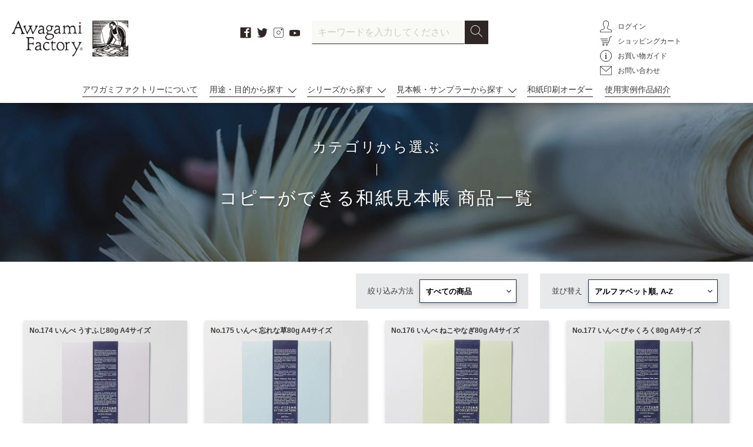

--- FILE ---
content_type: text/html; charset=utf-8
request_url: https://awagami.jp/collections/sample-copy?page=2
body_size: 36185
content:
<!doctype html>
<html class="no-js" lang="ja">
<head>
<!-- Global site tag (gtag.js) - Google Ads: 557214116 -->
<script async src="https://www.googletagmanager.com/gtag/js?id=AW-557214116"></script>
<script>
  window.dataLayer = window.dataLayer || [];
  function gtag(){dataLayer.push(arguments);}
  gtag('js', new Date());

  gtag('config', 'AW-557214116');
</script>


  <meta charset="utf-8">
  <meta http-equiv="X-UA-Compatible" content="IE=edge,chrome=1">
  <meta name="viewport" content="width=device-width,initial-scale=1">
  <meta name="theme-color" content="#3a3a3a">

  <link rel="preconnect" href="https://cdn.shopify.com" crossorigin>
  <link rel="preconnect" href="https://fonts.shopify.com" crossorigin>
  <link rel="preconnect" href="https://monorail-edge.shopifysvc.com">
  <link rel="stylesheet" type="text/css" href="https://cdnjs.cloudflare.com/ajax/libs/slick-carousel/1.8.1/slick.min.css">
  <link rel="stylesheet" type="text/css" href="https://cdnjs.cloudflare.com/ajax/libs/slick-carousel/1.8.1/slick-theme.min.css">
  
  <link rel="stylesheet" type="text/css" href="https://cdnjs.cloudflare.com/ajax/libs/lightbox2/2.11.3/css/lightbox.min.css">
  
  <link rel="stylesheet" type="text/css" href="//awagami.jp/cdn/shop/t/12/assets/magnific-popup.css?v=65451962456944049981620276178">

  <link rel="stylesheet" type="text/css" href="//awagami.jp/cdn/shop/t/12/assets/animate.css?v=123806161818139119581621388390">
  <link rel="stylesheet" href="//awagami.jp/cdn/shop/t/12/assets/theme.css?v=53876104129823563471744789698">
  <link rel="stylesheet" href="//awagami.jp/cdn/shop/t/12/assets/style.css?v=137318336853493045541753408407">
  <link rel="preload" as="font" href="" type="font/woff2" crossorigin>
  <link rel="preload" as="font" href="" type="font/woff2" crossorigin>
  <link rel="preload" as="font" href="" type="font/woff2" crossorigin>
  <link rel="preload" href="//awagami.jp/cdn/shop/t/12/assets/theme.js?v=48518509882062907001746601270" as="script">
  <link rel="preload" href="//awagami.jp/cdn/shop/t/12/assets/lazysizes.js?v=63098554868324070131620276177" as="script">
<link rel="canonical" href="https://awagami.jp/collections/sample-copy?page=2">
<link rel="shortcut icon" href="//awagami.jp/cdn/shop/files/favicon_32x32.jpg?v=1619486900" type="image/png">
<title>コピーができる和紙見本帳 | アワガミファクトリー オンラインストア │ 阿波和紙の通販
&ndash; ページ 2</title>
<!-- /snippets/social-meta-tags.liquid -->


<meta property="og:site_name" content="アワガミファクトリー オンラインストア │ 阿波和紙の通販">
<meta property="og:url" content="https://awagami.jp/collections/sample-copy?page=2">
<meta property="og:title" content="コピーができる和紙見本帳">
<meta property="og:type" content="product.group">
<meta property="og:description" content="「アワガミファクトリー」は、1300年の歴史を持つ阿波和紙の通販サイトです。印刷、美術、クラフト、インテリアなどにお使いいただける和紙を多数取り揃えています。">


<meta name="twitter:card" content="summary_large_image">
<meta name="twitter:title" content="コピーができる和紙見本帳">
<meta name="twitter:description" content="「アワガミファクトリー」は、1300年の歴史を持つ阿波和紙の通販サイトです。印刷、美術、クラフト、インテリアなどにお使いいただける和紙を多数取り揃えています。">


  
<style data-shopify>
:root {
    --color-text: #3a3a3a;
    --color-text-rgb: 58, 58, 58;
    --color-body-text: #333232;
    --color-sale-text: #EA0606;
    --color-small-button-text-border: #3a3a3a;
    --color-text-field: #ffffff;
    --color-text-field-text: #000000;
    --color-text-field-text-rgb: 0, 0, 0;

    --color-btn-primary: #3a3a3a;
    --color-btn-primary-darker: #212121;
    --color-btn-primary-text: #ffffff;

    --color-blankstate: rgba(51, 50, 50, 0.35);
    --color-blankstate-border: rgba(51, 50, 50, 0.2);
    --color-blankstate-background: rgba(51, 50, 50, 0.1);

    --color-text-focus:#606060;
    --color-overlay-text-focus:#e6e6e6;
    --color-btn-primary-focus:#606060;
    --color-btn-social-focus:#d2d2d2;
    --color-small-button-text-border-focus:#606060;
    --predictive-search-focus:#f2f2f2;

    --color-body: #ffffff;
    --color-bg: #ffffff;
    --color-bg-rgb: 255, 255, 255;
    --color-bg-alt: rgba(51, 50, 50, 0.05);
    --color-bg-currency-selector: rgba(51, 50, 50, 0.2);

    --color-overlay-title-text: #ffffff;
    --color-image-overlay: #685858;
    --color-image-overlay-rgb: 104, 88, 88;--opacity-image-overlay: 0.4;--hover-overlay-opacity: 0.8;

    --color-border: #ebebeb;
    --color-border-form: #cccccc;
    --color-border-form-darker: #b3b3b3;

    --svg-select-icon: url(//awagami.jp/cdn/shop/t/12/assets/ico-select.svg?v=29003672709104678581620276224);
    --slick-img-url: url(//awagami.jp/cdn/shop/t/12/assets/ajax-loader.gif?v=41356863302472015721620276150);

    --font-weight-body--bold: 700;
    --font-weight-body--bolder: 700;

    --font-stack-header: Helvetica, Arial, sans-serif;
    --font-style-header: normal;
    --font-weight-header: 700;

    --font-stack-body: Helvetica, Arial, sans-serif;
    --font-style-body: normal;
    --font-weight-body: 400;

    --font-size-header: 26;

    --font-size-base: 15;

    --font-h1-desktop: 35;
    --font-h1-mobile: 32;
    --font-h2-desktop: 20;
    --font-h2-mobile: 18;
    --font-h3-mobile: 20;
    --font-h4-desktop: 17;
    --font-h4-mobile: 15;
    --font-h5-desktop: 15;
    --font-h5-mobile: 13;
    --font-h6-desktop: 14;
    --font-h6-mobile: 12;

    --font-mega-title-large-desktop: 65;

    --font-rich-text-large: 17;
    --font-rich-text-small: 13;

    
--color-video-bg: #f2f2f2;

    
    --global-color-image-loader-primary: rgba(58, 58, 58, 0.06);
    --global-color-image-loader-secondary: rgba(58, 58, 58, 0.12);
  }
</style>



  <style>*,::after,::before{box-sizing:border-box}body{margin:0}body,html{background-color:var(--color-body)}body,button{font-size:calc(var(--font-size-base) * 1px);font-family:var(--font-stack-body);font-style:var(--font-style-body);font-weight:var(--font-weight-body);color:var(--color-text);line-height:1.5}body,button{-webkit-font-smoothing:antialiased;-webkit-text-size-adjust:100%}.border-bottom{border-bottom:1px solid var(--color-border)}.btn--link{background-color:transparent;border:0;margin:0;color:var(--color-text);text-align:left}.text-right{text-align:right}.icon{display:inline-block;width:20px;height:20px;vertical-align:middle;fill:currentColor}.icon__fallback-text,.visually-hidden{position:absolute!important;overflow:hidden;clip:rect(0 0 0 0);height:1px;width:1px;margin:-1px;padding:0;border:0}svg.icon:not(.icon--full-color) circle,svg.icon:not(.icon--full-color) ellipse,svg.icon:not(.icon--full-color) g,svg.icon:not(.icon--full-color) line,svg.icon:not(.icon--full-color) path,svg.icon:not(.icon--full-color) polygon,svg.icon:not(.icon--full-color) polyline,svg.icon:not(.icon--full-color) rect,symbol.icon:not(.icon--full-color) circle,symbol.icon:not(.icon--full-color) ellipse,symbol.icon:not(.icon--full-color) g,symbol.icon:not(.icon--full-color) line,symbol.icon:not(.icon--full-color) path,symbol.icon:not(.icon--full-color) polygon,symbol.icon:not(.icon--full-color) polyline,symbol.icon:not(.icon--full-color) rect{fill:inherit;stroke:inherit}li{list-style:none}.list--inline{padding:0;margin:0}.list--inline>li{display:inline-block;margin-bottom:0;vertical-align:middle}a{color:var(--color-text);text-decoration:none}.h1,.h2,h1,h2{margin:0 0 17.5px;font-family:var(--font-stack-header);font-style:var(--font-style-header);font-weight:var(--font-weight-header);line-height:1.2;overflow-wrap:break-word;word-wrap:break-word}.h1 a,.h2 a,h1 a,h2 a{color:inherit;text-decoration:none;font-weight:inherit}.h1,h1{font-size:calc(((var(--font-h1-desktop))/ (var(--font-size-base))) * 1em);text-transform:none;letter-spacing:0}@media only screen and (max-width:749px){.h1,h1{font-size:calc(((var(--font-h1-mobile))/ (var(--font-size-base))) * 1em)}}.h2,h2{font-size:calc(((var(--font-h2-desktop))/ (var(--font-size-base))) * 1em);text-transform:uppercase;letter-spacing:.1em}@media only screen and (max-width:749px){.h2,h2{font-size:calc(((var(--font-h2-mobile))/ (var(--font-size-base))) * 1em)}}p{color:var(--color-body-text);margin:0 0 19.44444px}@media only screen and (max-width:749px){p{font-size:calc(((var(--font-size-base) - 1)/ (var(--font-size-base))) * 1em)}}p:last-child{margin-bottom:0}@media only screen and (max-width:749px){.small--hide{display:none!important}}.grid{list-style:none;margin:0;padding:0;margin-left:-30px}.grid::after{content:'';display:table;clear:both}@media only screen and (max-width:749px){.grid{margin-left:-22px}}.grid::after{content:'';display:table;clear:both}.grid--no-gutters{margin-left:0}.grid--no-gutters .grid__item{padding-left:0}.grid--table{display:table;table-layout:fixed;width:100%}.grid--table>.grid__item{float:none;display:table-cell;vertical-align:middle}.grid__item{float:left;padding-left:30px;width:100%}@media only screen and (max-width:749px){.grid__item{padding-left:22px}}.grid__item[class*="--push"]{position:relative}@media only screen and (min-width:750px){.medium-up--one-quarter{width:25%}.medium-up--push-one-third{width:33.33%}.medium-up--one-half{width:50%}.medium-up--push-one-third{left:33.33%;position:relative}}.site-header{position:relative;background-color:var(--color-body)}@media only screen and (max-width:749px){.site-header{border-bottom:1px solid var(--color-border)}}@media only screen and (min-width:750px){.site-header{padding:0 55px}.site-header.logo--center{padding-top:30px}}.site-header__logo{margin:15px 0}.logo-align--center .site-header__logo{text-align:center;margin:0 auto}@media only screen and (max-width:749px){.logo-align--center .site-header__logo{text-align:left;margin:15px 0}}@media only screen and (max-width:749px){.site-header__logo{padding-left:22px;text-align:left}.site-header__logo img{margin:0}}.site-header__logo-link{display:inline-block;word-break:break-word}@media only screen and (min-width:750px){.logo-align--center .site-header__logo-link{margin:0 auto}}.site-header__logo-image{display:block}@media only screen and (min-width:750px){.site-header__logo-image{margin:0 auto}}.site-header__logo-image img{width:100%}.site-header__logo-image--centered img{margin:0 auto}.site-header__logo img{display:block}.site-header__icons{position:relative;white-space:nowrap}@media only screen and (max-width:749px){.site-header__icons{width:auto;padding-right:13px}.site-header__icons .btn--link,.site-header__icons .site-header__cart{font-size:calc(((var(--font-size-base))/ (var(--font-size-base))) * 1em)}}.site-header__icons-wrapper{position:relative;display:-webkit-flex;display:-ms-flexbox;display:flex;width:100%;-ms-flex-align:center;-webkit-align-items:center;-moz-align-items:center;-ms-align-items:center;-o-align-items:center;align-items:center;-webkit-justify-content:flex-end;-ms-justify-content:flex-end;justify-content:flex-end}.site-header__account,.site-header__cart,.site-header__search{position:relative}.site-header__search.site-header__icon{display:none}@media only screen and (min-width:1400px){.site-header__search.site-header__icon{display:block}}.site-header__search-toggle{display:block}@media only screen and (min-width:750px){.site-header__account,.site-header__cart{padding:10px 11px}}.site-header__cart-title,.site-header__search-title{position:absolute!important;overflow:hidden;clip:rect(0 0 0 0);height:1px;width:1px;margin:-1px;padding:0;border:0;display:block;vertical-align:middle}.site-header__cart-title{margin-right:3px}.site-header__cart-count{display:flex;align-items:center;justify-content:center;position:absolute;right:.4rem;top:.2rem;font-weight:700;background-color:var(--color-btn-primary);color:var(--color-btn-primary-text);border-radius:50%;min-width:1em;height:1em}.site-header__cart-count span{font-family:HelveticaNeue,"Helvetica Neue",Helvetica,Arial,sans-serif;font-size:calc(11em / 16);line-height:1}@media only screen and (max-width:749px){.site-header__cart-count{top:calc(7em / 16);right:0;border-radius:50%;min-width:calc(19em / 16);height:calc(19em / 16)}}@media only screen and (max-width:749px){.site-header__cart-count span{padding:.25em calc(6em / 16);font-size:12px}}.site-header__menu{display:none}@media only screen and (max-width:749px){.site-header__icon{display:inline-block;vertical-align:middle;padding:10px 11px;margin:0}}@media only screen and (min-width:750px){.site-header__icon .icon-search{margin-right:3px}}.announcement-bar{z-index:10;position:relative;text-align:center;border-bottom:1px solid transparent;padding:2px}.announcement-bar__link{display:block}.announcement-bar__message{display:block;padding:11px 22px;font-size:calc(((16)/ (var(--font-size-base))) * 1em);font-weight:var(--font-weight-header)}@media only screen and (min-width:750px){.announcement-bar__message{padding-left:55px;padding-right:55px}}.site-nav{position:relative;padding:0;text-align:center;margin:25px 0}.site-nav a{padding:3px 10px}.site-nav__link{display:block;white-space:nowrap}.site-nav--centered .site-nav__link{padding-top:0}.site-nav__link .icon-chevron-down{width:calc(8em / 16);height:calc(8em / 16);margin-left:.5rem}.site-nav__label{border-bottom:1px solid transparent}.site-nav__link--active .site-nav__label{border-bottom-color:var(--color-text)}.site-nav__link--button{border:none;background-color:transparent;padding:3px 10px}.site-header__mobile-nav{z-index:11;position:relative;background-color:var(--color-body)}@media only screen and (max-width:749px){.site-header__mobile-nav{display:-webkit-flex;display:-ms-flexbox;display:flex;width:100%;-ms-flex-align:center;-webkit-align-items:center;-moz-align-items:center;-ms-align-items:center;-o-align-items:center;align-items:center}}.mobile-nav--open .icon-close{display:none}.main-content{opacity:0}.main-content .shopify-section{display:none}.main-content .shopify-section:first-child{display:inherit}.critical-hidden{display:none}</style>

  <script>
    window.performance.mark('debut:theme_stylesheet_loaded.start');

    function onLoadStylesheet() {
      performance.mark('debut:theme_stylesheet_loaded.end');
      performance.measure('debut:theme_stylesheet_loaded', 'debut:theme_stylesheet_loaded.start', 'debut:theme_stylesheet_loaded.end');

      var url = "//awagami.jp/cdn/shop/t/12/assets/theme.css?v=53876104129823563471744789698";
      var link = document.querySelector('link[href="' + url + '"]');
      link.loaded = true;
      link.dispatchEvent(new Event('load'));
    }
    function onLoadStylesheet_style() {
      performance.mark('debut:theme_stylesheet_loaded.end');
      performance.measure('debut:theme_stylesheet_loaded', 'debut:theme_stylesheet_loaded.start', 'debut:theme_stylesheet_loaded.end');

      var url = "//awagami.jp/cdn/shop/t/12/assets/style.css?v=137318336853493045541753408407";
      var link = document.querySelector('link[href="' + url + '"]');
      link.loaded = true;
      link.dispatchEvent(new Event('load'));
    }
  </script>

  <link rel="stylesheet" href="//awagami.jp/cdn/shop/t/12/assets/theme.css?v=53876104129823563471744789698" type="text/css" media="print" onload="this.media='all';onLoadStylesheet()">
  <link rel="stylesheet" href="//awagami.jp/cdn/shop/t/12/assets/style.css?v=137318336853493045541753408407" type="text/css" media="print" onload="this.media='all';onLoadStylesheet_style()">

  <style>
    
    
    
    
    
    
  </style>

  <script>
    var theme = {
      breakpoints: {
        medium: 750,
        large: 990,
        widescreen: 1400
      },
      strings: {
        addToCart: "カートに追加する",
        soldOut: "売り切れ",
        unavailable: "お取り扱いできません",
        regularPrice: "通常価格",
        salePrice: "販売価格",
        sale: "セール",
        fromLowestPrice: "[price]から",
        vendor: "販売元",
        showMore: "さらに表示する",
        showLess: "表示を減らす",
        searchFor: "検索する",
        addressError: "住所を調べる際にエラーが発生しました",
        addressNoResults: "その住所は見つかりませんでした",
        addressQueryLimit: "Google APIの使用量の制限を超えました。\u003ca href=\"https:\/\/developers.google.com\/maps\/premium\/usage-limits\"\u003eプレミアムプラン\u003c\/a\u003eへのアップグレードをご検討ください。",
        authError: "あなたのGoogle Mapsのアカウント認証で問題が発生しました。",
        newWindow: "新しいウィンドウで開く",
        external: "外部のウェブサイトに移動します。",
        newWindowExternal: "外部のウェブサイトを新しいウィンドウで開く",
        removeLabel: "[product] を削除する",
        update: "アップデート",
        quantity: "数量",
        discountedTotal: "ディスカウント合計",
        regularTotal: "通常合計",
        priceColumn: "ディスカウントの詳細については価格列を参照してください。",
        quantityMinimumMessage: "数量は1以上でなければなりません",
        cartError: "お客様のカートをアップデートするときにエラーが発生しました。再度お試しください。",
        removedItemMessage: "カートから \u003cspan class=\"cart__removed-product-details\"\u003e([quantity]) 個の[link]\u003c\/span\u003eが消去されました。",
        unitPrice: "単価",
        unitPriceSeparator: "あたり",
        oneCartCount: "1個のアイテム",
        otherCartCount: "[count]個のアイテム",
        quantityLabel: "数量: [count]",
        products: "商品",
        loading: "読み込んでいます",
        number_of_results: "[result_number]\/[results_count]",
        number_of_results_found: "[results_count]件の結果が見つかりました",
        one_result_found: "1件の結果が見つかりました"
      },
      moneyFormat: "¥{{amount_no_decimals}}",
      moneyFormatWithCurrency: "¥{{amount_no_decimals}} JPY",
      settings: {
        predictiveSearchEnabled: false,
        predictiveSearchShowPrice: false,
        predictiveSearchShowVendor: false
      },
      stylesheet: "//awagami.jp/cdn/shop/t/12/assets/theme.css?v=53876104129823563471744789698",
      stylesheet: "//awagami.jp/cdn/shop/t/12/assets/style.css?v=137318336853493045541753408407"
    }

    document.documentElement.className = document.documentElement.className.replace('no-js', 'js');
  </script><script src="//awagami.jp/cdn/shop/t/12/assets/theme.js?v=48518509882062907001746601270" defer="defer"></script>
  <script src="//awagami.jp/cdn/shop/t/12/assets/lazysizes.js?v=63098554868324070131620276177" async="async"></script>

  <script type="text/javascript">
    if (window.MSInputMethodContext && document.documentMode) {
      var scripts = document.getElementsByTagName('script')[0];
      var polyfill = document.createElement("script");
      polyfill.defer = true;
      polyfill.src = "//awagami.jp/cdn/shop/t/12/assets/ie11CustomProperties.min.js?v=146208399201472936201620276176";

      scripts.parentNode.insertBefore(polyfill, scripts);
    }
  </script>

  <script>window.performance && window.performance.mark && window.performance.mark('shopify.content_for_header.start');</script><meta name="google-site-verification" content="ym8VdNzHCdhuTox48_CEBsim69zIXJZSXVGCGBScBKs">
<meta id="shopify-digital-wallet" name="shopify-digital-wallet" content="/52011663542/digital_wallets/dialog">
<meta name="shopify-checkout-api-token" content="8a2186b2c9bcdb2858392ac8801d34ca">
<link rel="alternate" type="application/atom+xml" title="Feed" href="/collections/sample-copy.atom" />
<link rel="prev" href="/collections/sample-copy?page=1">
<link rel="next" href="/collections/sample-copy?page=3">
<link rel="alternate" type="application/json+oembed" href="https://awagami.jp/collections/sample-copy.oembed?page=2">
<script async="async" src="/checkouts/internal/preloads.js?locale=ja-JP"></script>
<link rel="preconnect" href="https://shop.app" crossorigin="anonymous">
<script async="async" src="https://shop.app/checkouts/internal/preloads.js?locale=ja-JP&shop_id=52011663542" crossorigin="anonymous"></script>
<script id="apple-pay-shop-capabilities" type="application/json">{"shopId":52011663542,"countryCode":"JP","currencyCode":"JPY","merchantCapabilities":["supports3DS"],"merchantId":"gid:\/\/shopify\/Shop\/52011663542","merchantName":"アワガミファクトリー オンラインストア │ 阿波和紙の通販","requiredBillingContactFields":["postalAddress","email","phone"],"requiredShippingContactFields":["postalAddress","email","phone"],"shippingType":"shipping","supportedNetworks":["visa","masterCard","amex","jcb","discover"],"total":{"type":"pending","label":"アワガミファクトリー オンラインストア │ 阿波和紙の通販","amount":"1.00"},"shopifyPaymentsEnabled":true,"supportsSubscriptions":true}</script>
<script id="shopify-features" type="application/json">{"accessToken":"8a2186b2c9bcdb2858392ac8801d34ca","betas":["rich-media-storefront-analytics"],"domain":"awagami.jp","predictiveSearch":false,"shopId":52011663542,"locale":"ja"}</script>
<script>var Shopify = Shopify || {};
Shopify.shop = "awagamifactory.myshopify.com";
Shopify.locale = "ja";
Shopify.currency = {"active":"JPY","rate":"1.0"};
Shopify.country = "JP";
Shopify.theme = {"name":"ReleaseTheme-AwagamiFactory (EasyPoints修正済み) ","id":122529185974,"schema_name":"Debut","schema_version":"17.9.0","theme_store_id":null,"role":"main"};
Shopify.theme.handle = "null";
Shopify.theme.style = {"id":null,"handle":null};
Shopify.cdnHost = "awagami.jp/cdn";
Shopify.routes = Shopify.routes || {};
Shopify.routes.root = "/";</script>
<script type="module">!function(o){(o.Shopify=o.Shopify||{}).modules=!0}(window);</script>
<script>!function(o){function n(){var o=[];function n(){o.push(Array.prototype.slice.apply(arguments))}return n.q=o,n}var t=o.Shopify=o.Shopify||{};t.loadFeatures=n(),t.autoloadFeatures=n()}(window);</script>
<script>
  window.ShopifyPay = window.ShopifyPay || {};
  window.ShopifyPay.apiHost = "shop.app\/pay";
  window.ShopifyPay.redirectState = null;
</script>
<script id="shop-js-analytics" type="application/json">{"pageType":"collection"}</script>
<script defer="defer" async type="module" src="//awagami.jp/cdn/shopifycloud/shop-js/modules/v2/client.init-shop-cart-sync_0MstufBG.ja.esm.js"></script>
<script defer="defer" async type="module" src="//awagami.jp/cdn/shopifycloud/shop-js/modules/v2/chunk.common_jll-23Z1.esm.js"></script>
<script defer="defer" async type="module" src="//awagami.jp/cdn/shopifycloud/shop-js/modules/v2/chunk.modal_HXih6-AF.esm.js"></script>
<script type="module">
  await import("//awagami.jp/cdn/shopifycloud/shop-js/modules/v2/client.init-shop-cart-sync_0MstufBG.ja.esm.js");
await import("//awagami.jp/cdn/shopifycloud/shop-js/modules/v2/chunk.common_jll-23Z1.esm.js");
await import("//awagami.jp/cdn/shopifycloud/shop-js/modules/v2/chunk.modal_HXih6-AF.esm.js");

  window.Shopify.SignInWithShop?.initShopCartSync?.({"fedCMEnabled":true,"windoidEnabled":true});

</script>
<script>
  window.Shopify = window.Shopify || {};
  if (!window.Shopify.featureAssets) window.Shopify.featureAssets = {};
  window.Shopify.featureAssets['shop-js'] = {"shop-cart-sync":["modules/v2/client.shop-cart-sync_DN7iwvRY.ja.esm.js","modules/v2/chunk.common_jll-23Z1.esm.js","modules/v2/chunk.modal_HXih6-AF.esm.js"],"init-fed-cm":["modules/v2/client.init-fed-cm_DmZOWWut.ja.esm.js","modules/v2/chunk.common_jll-23Z1.esm.js","modules/v2/chunk.modal_HXih6-AF.esm.js"],"shop-cash-offers":["modules/v2/client.shop-cash-offers_HFfvn_Gz.ja.esm.js","modules/v2/chunk.common_jll-23Z1.esm.js","modules/v2/chunk.modal_HXih6-AF.esm.js"],"shop-login-button":["modules/v2/client.shop-login-button_BVN3pvk0.ja.esm.js","modules/v2/chunk.common_jll-23Z1.esm.js","modules/v2/chunk.modal_HXih6-AF.esm.js"],"pay-button":["modules/v2/client.pay-button_CyS_4GVi.ja.esm.js","modules/v2/chunk.common_jll-23Z1.esm.js","modules/v2/chunk.modal_HXih6-AF.esm.js"],"shop-button":["modules/v2/client.shop-button_zh22db91.ja.esm.js","modules/v2/chunk.common_jll-23Z1.esm.js","modules/v2/chunk.modal_HXih6-AF.esm.js"],"avatar":["modules/v2/client.avatar_BTnouDA3.ja.esm.js"],"init-windoid":["modules/v2/client.init-windoid_BlVJIuJ5.ja.esm.js","modules/v2/chunk.common_jll-23Z1.esm.js","modules/v2/chunk.modal_HXih6-AF.esm.js"],"init-shop-for-new-customer-accounts":["modules/v2/client.init-shop-for-new-customer-accounts_BqzwtUK7.ja.esm.js","modules/v2/client.shop-login-button_BVN3pvk0.ja.esm.js","modules/v2/chunk.common_jll-23Z1.esm.js","modules/v2/chunk.modal_HXih6-AF.esm.js"],"init-shop-email-lookup-coordinator":["modules/v2/client.init-shop-email-lookup-coordinator_DKDv3hKi.ja.esm.js","modules/v2/chunk.common_jll-23Z1.esm.js","modules/v2/chunk.modal_HXih6-AF.esm.js"],"init-shop-cart-sync":["modules/v2/client.init-shop-cart-sync_0MstufBG.ja.esm.js","modules/v2/chunk.common_jll-23Z1.esm.js","modules/v2/chunk.modal_HXih6-AF.esm.js"],"shop-toast-manager":["modules/v2/client.shop-toast-manager_BkVvTGW3.ja.esm.js","modules/v2/chunk.common_jll-23Z1.esm.js","modules/v2/chunk.modal_HXih6-AF.esm.js"],"init-customer-accounts":["modules/v2/client.init-customer-accounts_CZbUHFPX.ja.esm.js","modules/v2/client.shop-login-button_BVN3pvk0.ja.esm.js","modules/v2/chunk.common_jll-23Z1.esm.js","modules/v2/chunk.modal_HXih6-AF.esm.js"],"init-customer-accounts-sign-up":["modules/v2/client.init-customer-accounts-sign-up_C0QA8nCd.ja.esm.js","modules/v2/client.shop-login-button_BVN3pvk0.ja.esm.js","modules/v2/chunk.common_jll-23Z1.esm.js","modules/v2/chunk.modal_HXih6-AF.esm.js"],"shop-follow-button":["modules/v2/client.shop-follow-button_CSkbpFfm.ja.esm.js","modules/v2/chunk.common_jll-23Z1.esm.js","modules/v2/chunk.modal_HXih6-AF.esm.js"],"checkout-modal":["modules/v2/client.checkout-modal_rYdHFJTE.ja.esm.js","modules/v2/chunk.common_jll-23Z1.esm.js","modules/v2/chunk.modal_HXih6-AF.esm.js"],"shop-login":["modules/v2/client.shop-login_DeXIozZF.ja.esm.js","modules/v2/chunk.common_jll-23Z1.esm.js","modules/v2/chunk.modal_HXih6-AF.esm.js"],"lead-capture":["modules/v2/client.lead-capture_DGEoeVgo.ja.esm.js","modules/v2/chunk.common_jll-23Z1.esm.js","modules/v2/chunk.modal_HXih6-AF.esm.js"],"payment-terms":["modules/v2/client.payment-terms_BXPcfuME.ja.esm.js","modules/v2/chunk.common_jll-23Z1.esm.js","modules/v2/chunk.modal_HXih6-AF.esm.js"]};
</script>
<script>(function() {
  var isLoaded = false;
  function asyncLoad() {
    if (isLoaded) return;
    isLoaded = true;
    var urls = ["https:\/\/delivery-date-and-time-picker.amp.tokyo\/script_tags\/cart_attributes.js?shop=awagamifactory.myshopify.com","https:\/\/cax.channel.io\/shopify\/plugins\/1c55b194-73a3-43aa-8802-10cb160e8eb3.js?shop=awagamifactory.myshopify.com","https:\/\/cdn.shopify.com\/s\/files\/1\/0520\/1166\/3542\/t\/12\/assets\/globo.formbuilder.init.js?v=1620276167\u0026shop=awagamifactory.myshopify.com","\/\/backinstock.useamp.com\/widget\/52104_1767157825.js?category=bis\u0026v=6\u0026shop=awagamifactory.myshopify.com"];
    for (var i = 0; i < urls.length; i++) {
      var s = document.createElement('script');
      s.type = 'text/javascript';
      s.async = true;
      s.src = urls[i];
      var x = document.getElementsByTagName('script')[0];
      x.parentNode.insertBefore(s, x);
    }
  };
  if(window.attachEvent) {
    window.attachEvent('onload', asyncLoad);
  } else {
    window.addEventListener('load', asyncLoad, false);
  }
})();</script>
<script id="__st">var __st={"a":52011663542,"offset":32400,"reqid":"852e9999-4dfc-4d2e-98f1-ba578144441c-1769512549","pageurl":"awagami.jp\/collections\/sample-copy?page=2","u":"95e0466651e9","p":"collection","rtyp":"collection","rid":262787530934};</script>
<script>window.ShopifyPaypalV4VisibilityTracking = true;</script>
<script id="captcha-bootstrap">!function(){'use strict';const t='contact',e='account',n='new_comment',o=[[t,t],['blogs',n],['comments',n],[t,'customer']],c=[[e,'customer_login'],[e,'guest_login'],[e,'recover_customer_password'],[e,'create_customer']],r=t=>t.map((([t,e])=>`form[action*='/${t}']:not([data-nocaptcha='true']) input[name='form_type'][value='${e}']`)).join(','),a=t=>()=>t?[...document.querySelectorAll(t)].map((t=>t.form)):[];function s(){const t=[...o],e=r(t);return a(e)}const i='password',u='form_key',d=['recaptcha-v3-token','g-recaptcha-response','h-captcha-response',i],f=()=>{try{return window.sessionStorage}catch{return}},m='__shopify_v',_=t=>t.elements[u];function p(t,e,n=!1){try{const o=window.sessionStorage,c=JSON.parse(o.getItem(e)),{data:r}=function(t){const{data:e,action:n}=t;return t[m]||n?{data:e,action:n}:{data:t,action:n}}(c);for(const[e,n]of Object.entries(r))t.elements[e]&&(t.elements[e].value=n);n&&o.removeItem(e)}catch(o){console.error('form repopulation failed',{error:o})}}const l='form_type',E='cptcha';function T(t){t.dataset[E]=!0}const w=window,h=w.document,L='Shopify',v='ce_forms',y='captcha';let A=!1;((t,e)=>{const n=(g='f06e6c50-85a8-45c8-87d0-21a2b65856fe',I='https://cdn.shopify.com/shopifycloud/storefront-forms-hcaptcha/ce_storefront_forms_captcha_hcaptcha.v1.5.2.iife.js',D={infoText:'hCaptchaによる保護',privacyText:'プライバシー',termsText:'利用規約'},(t,e,n)=>{const o=w[L][v],c=o.bindForm;if(c)return c(t,g,e,D).then(n);var r;o.q.push([[t,g,e,D],n]),r=I,A||(h.body.append(Object.assign(h.createElement('script'),{id:'captcha-provider',async:!0,src:r})),A=!0)});var g,I,D;w[L]=w[L]||{},w[L][v]=w[L][v]||{},w[L][v].q=[],w[L][y]=w[L][y]||{},w[L][y].protect=function(t,e){n(t,void 0,e),T(t)},Object.freeze(w[L][y]),function(t,e,n,w,h,L){const[v,y,A,g]=function(t,e,n){const i=e?o:[],u=t?c:[],d=[...i,...u],f=r(d),m=r(i),_=r(d.filter((([t,e])=>n.includes(e))));return[a(f),a(m),a(_),s()]}(w,h,L),I=t=>{const e=t.target;return e instanceof HTMLFormElement?e:e&&e.form},D=t=>v().includes(t);t.addEventListener('submit',(t=>{const e=I(t);if(!e)return;const n=D(e)&&!e.dataset.hcaptchaBound&&!e.dataset.recaptchaBound,o=_(e),c=g().includes(e)&&(!o||!o.value);(n||c)&&t.preventDefault(),c&&!n&&(function(t){try{if(!f())return;!function(t){const e=f();if(!e)return;const n=_(t);if(!n)return;const o=n.value;o&&e.removeItem(o)}(t);const e=Array.from(Array(32),(()=>Math.random().toString(36)[2])).join('');!function(t,e){_(t)||t.append(Object.assign(document.createElement('input'),{type:'hidden',name:u})),t.elements[u].value=e}(t,e),function(t,e){const n=f();if(!n)return;const o=[...t.querySelectorAll(`input[type='${i}']`)].map((({name:t})=>t)),c=[...d,...o],r={};for(const[a,s]of new FormData(t).entries())c.includes(a)||(r[a]=s);n.setItem(e,JSON.stringify({[m]:1,action:t.action,data:r}))}(t,e)}catch(e){console.error('failed to persist form',e)}}(e),e.submit())}));const S=(t,e)=>{t&&!t.dataset[E]&&(n(t,e.some((e=>e===t))),T(t))};for(const o of['focusin','change'])t.addEventListener(o,(t=>{const e=I(t);D(e)&&S(e,y())}));const B=e.get('form_key'),M=e.get(l),P=B&&M;t.addEventListener('DOMContentLoaded',(()=>{const t=y();if(P)for(const e of t)e.elements[l].value===M&&p(e,B);[...new Set([...A(),...v().filter((t=>'true'===t.dataset.shopifyCaptcha))])].forEach((e=>S(e,t)))}))}(h,new URLSearchParams(w.location.search),n,t,e,['guest_login'])})(!0,!0)}();</script>
<script integrity="sha256-4kQ18oKyAcykRKYeNunJcIwy7WH5gtpwJnB7kiuLZ1E=" data-source-attribution="shopify.loadfeatures" defer="defer" src="//awagami.jp/cdn/shopifycloud/storefront/assets/storefront/load_feature-a0a9edcb.js" crossorigin="anonymous"></script>
<script crossorigin="anonymous" defer="defer" src="//awagami.jp/cdn/shopifycloud/storefront/assets/shopify_pay/storefront-65b4c6d7.js?v=20250812"></script>
<script data-source-attribution="shopify.dynamic_checkout.dynamic.init">var Shopify=Shopify||{};Shopify.PaymentButton=Shopify.PaymentButton||{isStorefrontPortableWallets:!0,init:function(){window.Shopify.PaymentButton.init=function(){};var t=document.createElement("script");t.src="https://awagami.jp/cdn/shopifycloud/portable-wallets/latest/portable-wallets.ja.js",t.type="module",document.head.appendChild(t)}};
</script>
<script data-source-attribution="shopify.dynamic_checkout.buyer_consent">
  function portableWalletsHideBuyerConsent(e){var t=document.getElementById("shopify-buyer-consent"),n=document.getElementById("shopify-subscription-policy-button");t&&n&&(t.classList.add("hidden"),t.setAttribute("aria-hidden","true"),n.removeEventListener("click",e))}function portableWalletsShowBuyerConsent(e){var t=document.getElementById("shopify-buyer-consent"),n=document.getElementById("shopify-subscription-policy-button");t&&n&&(t.classList.remove("hidden"),t.removeAttribute("aria-hidden"),n.addEventListener("click",e))}window.Shopify?.PaymentButton&&(window.Shopify.PaymentButton.hideBuyerConsent=portableWalletsHideBuyerConsent,window.Shopify.PaymentButton.showBuyerConsent=portableWalletsShowBuyerConsent);
</script>
<script data-source-attribution="shopify.dynamic_checkout.cart.bootstrap">document.addEventListener("DOMContentLoaded",(function(){function t(){return document.querySelector("shopify-accelerated-checkout-cart, shopify-accelerated-checkout")}if(t())Shopify.PaymentButton.init();else{new MutationObserver((function(e,n){t()&&(Shopify.PaymentButton.init(),n.disconnect())})).observe(document.body,{childList:!0,subtree:!0})}}));
</script>
<link id="shopify-accelerated-checkout-styles" rel="stylesheet" media="screen" href="https://awagami.jp/cdn/shopifycloud/portable-wallets/latest/accelerated-checkout-backwards-compat.css" crossorigin="anonymous">
<style id="shopify-accelerated-checkout-cart">
        #shopify-buyer-consent {
  margin-top: 1em;
  display: inline-block;
  width: 100%;
}

#shopify-buyer-consent.hidden {
  display: none;
}

#shopify-subscription-policy-button {
  background: none;
  border: none;
  padding: 0;
  text-decoration: underline;
  font-size: inherit;
  cursor: pointer;
}

#shopify-subscription-policy-button::before {
  box-shadow: none;
}

      </style>

<script>window.performance && window.performance.mark && window.performance.mark('shopify.content_for_header.end');</script>
  <!-- "snippets/hulkcode_common.liquid" was not rendered, the associated app was uninstalled -->
<link href="//awagami.jp/cdn/shop/t/12/assets/easy_points.css?v=71010169501601634521620276154" rel="stylesheet" type="text/css" media="all" />
      <script src="//awagami.jp/cdn/shop/t/12/assets/easy_points.js?v=42560169956580300991620276155" type="text/javascript"></script>
<link href="//awagami.jp/cdn/shop/t/12/assets/easy_points_integration.css?v=74347464090903352041621388867" rel="stylesheet" type="text/css" media="all" />
      <script src="//awagami.jp/cdn/shop/t/12/assets/easy_points_integration.min.js?v=780311602580961161621394246" type="text/javascript"></script>
<script>
	var Globo = Globo || {};
    var globoFormbuilderRecaptchaInit = function(){};
    Globo.FormBuilder = Globo.FormBuilder || {};
    Globo.FormBuilder.url = "https://form.globosoftware.net";
    Globo.FormBuilder.shop = {
        settings : {
            reCaptcha : {
                siteKey : '',
                recaptchaType : 'v2',
                languageCode : 'en'
            },
            hideWaterMark : false,
            encryptionFormId : false,
            copyright: `Powered by Globo <a href="https://apps.shopify.com/form-builder-contact-form" target="_blank">Contact Form</a>`,
            scrollTop: true,
            additionalColumns: []        },
        pricing:{
            features:{
                fileUpload : 30,
                removeCopyright : true,
                bulkOrderForm: true,
                cartForm: true,
            }
        },
        configuration: {
            money_format:  "¥{{amount_no_decimals}}"
        },
        encryption_form_id : false
    };
    Globo.FormBuilder.forms = [];

    
    Globo.FormBuilder.page = {
        title : document.title.replaceAll('"', "'"),
        href : window.location.href,
        type: "collection"
    };
    
    Globo.FormBuilder.assetFormUrls = [];
            Globo.FormBuilder.assetFormUrls[37930] = "//awagami.jp/cdn/shop/t/12/assets/globo.formbuilder.data.37930.js?v=125957335401800848751664841370";
                    Globo.FormBuilder.assetFormUrls[39157] = "//awagami.jp/cdn/shop/t/12/assets/globo.formbuilder.data.39157.js?v=182622212812103159311630651528";
                    Globo.FormBuilder.assetFormUrls[39331] = "//awagami.jp/cdn/shop/t/12/assets/globo.formbuilder.data.39331.js?v=153372413458571025201641953878";
                    Globo.FormBuilder.assetFormUrls[41582] = "//awagami.jp/cdn/shop/t/12/assets/globo.formbuilder.data.41582.js?v=16820398870727503261641953879";
                    Globo.FormBuilder.assetFormUrls[45978] = "//awagami.jp/cdn/shop/t/12/assets/globo.formbuilder.data.45978.js?v=68266536495619923721650528230";
                    Globo.FormBuilder.assetFormUrls[45979] = "//awagami.jp/cdn/shop/t/12/assets/globo.formbuilder.data.45979.js?v=107268887899227001441650528994";
                    Globo.FormBuilder.assetFormUrls[46007] = "//awagami.jp/cdn/shop/t/12/assets/globo.formbuilder.data.46007.js?v=19660620819320783231650528692";
                    Globo.FormBuilder.assetFormUrls[46157] = "//awagami.jp/cdn/shop/t/12/assets/globo.formbuilder.data.46157.js?v=24352794718848064811674202697";
            
</script>

<link rel="preload" href="//awagami.jp/cdn/shop/t/12/assets/globo.formbuilder.css?v=132162924824183467551674202699" as="style" onload="this.onload=null;this.rel='stylesheet'">
<noscript><link rel="stylesheet" href="//awagami.jp/cdn/shop/t/12/assets/globo.formbuilder.css?v=132162924824183467551674202699"></noscript>
<link rel="stylesheet" href="//awagami.jp/cdn/shop/t/12/assets/globo.formbuilder.css?v=132162924824183467551674202699">


<script>
    Globo.FormBuilder.__webpack_public_path__ = "//awagami.jp/cdn/shop/t/12/assets/"
</script>
<script src="//awagami.jp/cdn/shop/t/12/assets/globo.formbuilder.index.js?v=15947205049753760071650528240" defer></script>

<script id="dcScript">
  var dcCart = {"note":null,"attributes":{},"original_total_price":0,"total_price":0,"total_discount":0,"total_weight":0.0,"item_count":0,"items":[],"requires_shipping":false,"currency":"JPY","items_subtotal_price":0,"cart_level_discount_applications":[],"checkout_charge_amount":0};
  
  
  var dcCustomerId = false;
  var dcCustomerEmail = false;
  var dcCustomerTags = false;
  
  var dcCurrency = '¥{{amount_no_decimals}}';
</script>
<link rel="dns-prefetch" href="https://cdn.secomapp.com/">
<link rel="dns-prefetch" href="https://ajax.googleapis.com/">
<link rel="dns-prefetch" href="https://cdnjs.cloudflare.com/">
<link rel="preload" as="stylesheet" href="//awagami.jp/cdn/shop/t/12/assets/sca-pp.css?v=178374312540912810101639636805">

<link rel="stylesheet" href="//awagami.jp/cdn/shop/t/12/assets/sca-pp.css?v=178374312540912810101639636805">
 <script>
  
  SCAPPShop = {};
    
  </script> 

<!-- letters begin -->
<script>
var getUrlVars = function () {
    var vars = {};
    var param = location.search.substring(1).split('&');
    for (var i = 0; i < param.length; i++) {
        var keySearch = param[i].search(/=/);
        var key = '';
        if (keySearch != -1) key = param[i].slice(0, keySearch);
        var val = param[i].slice(param[i].indexOf('=', 0) + 1);
        if (key != '') vars[key] = decodeURI(val);
    }
    return vars;
}

var vars = getUrlVars();
if (vars.letters_aid && vars.rurl) {
    var htmltag = document.getElementsByTagName("html")[0];
    htmltag.style.visibility = "hidden";
}
</script>
<!-- letters end -->
  
<script type="text/javascript">
    (function(c,l,a,r,i,t,y){
        c[a]=c[a]||function(){(c[a].q=c[a].q||[]).push(arguments)};
        t=l.createElement(r);t.async=1;t.src="https://www.clarity.ms/tag/"+i;
        y=l.getElementsByTagName(r)[0];y.parentNode.insertBefore(t,y);
    })(window, document, "clarity", "script", "pibc6buaqn");
</script>
  
<!-- BEGIN app block: shopify://apps/upload-lift/blocks/app-embed/3c98bdcb-7587-4ade-bfe4-7d8af00d05ca -->
<script src="https://assets.cloudlift.app/api/assets/upload.js?shop=awagamifactory.myshopify.com" defer="defer"></script>

<!-- END app block --><script src="https://cdn.shopify.com/extensions/98609345-6027-4701-9e3f-4907c6a214d4/promolayer-11/assets/promolayer_loader.js" type="text/javascript" defer="defer"></script>
<link href="https://monorail-edge.shopifysvc.com" rel="dns-prefetch">
<script>(function(){if ("sendBeacon" in navigator && "performance" in window) {try {var session_token_from_headers = performance.getEntriesByType('navigation')[0].serverTiming.find(x => x.name == '_s').description;} catch {var session_token_from_headers = undefined;}var session_cookie_matches = document.cookie.match(/_shopify_s=([^;]*)/);var session_token_from_cookie = session_cookie_matches && session_cookie_matches.length === 2 ? session_cookie_matches[1] : "";var session_token = session_token_from_headers || session_token_from_cookie || "";function handle_abandonment_event(e) {var entries = performance.getEntries().filter(function(entry) {return /monorail-edge.shopifysvc.com/.test(entry.name);});if (!window.abandonment_tracked && entries.length === 0) {window.abandonment_tracked = true;var currentMs = Date.now();var navigation_start = performance.timing.navigationStart;var payload = {shop_id: 52011663542,url: window.location.href,navigation_start,duration: currentMs - navigation_start,session_token,page_type: "collection"};window.navigator.sendBeacon("https://monorail-edge.shopifysvc.com/v1/produce", JSON.stringify({schema_id: "online_store_buyer_site_abandonment/1.1",payload: payload,metadata: {event_created_at_ms: currentMs,event_sent_at_ms: currentMs}}));}}window.addEventListener('pagehide', handle_abandonment_event);}}());</script>
<script id="web-pixels-manager-setup">(function e(e,d,r,n,o){if(void 0===o&&(o={}),!Boolean(null===(a=null===(i=window.Shopify)||void 0===i?void 0:i.analytics)||void 0===a?void 0:a.replayQueue)){var i,a;window.Shopify=window.Shopify||{};var t=window.Shopify;t.analytics=t.analytics||{};var s=t.analytics;s.replayQueue=[],s.publish=function(e,d,r){return s.replayQueue.push([e,d,r]),!0};try{self.performance.mark("wpm:start")}catch(e){}var l=function(){var e={modern:/Edge?\/(1{2}[4-9]|1[2-9]\d|[2-9]\d{2}|\d{4,})\.\d+(\.\d+|)|Firefox\/(1{2}[4-9]|1[2-9]\d|[2-9]\d{2}|\d{4,})\.\d+(\.\d+|)|Chrom(ium|e)\/(9{2}|\d{3,})\.\d+(\.\d+|)|(Maci|X1{2}).+ Version\/(15\.\d+|(1[6-9]|[2-9]\d|\d{3,})\.\d+)([,.]\d+|)( \(\w+\)|)( Mobile\/\w+|) Safari\/|Chrome.+OPR\/(9{2}|\d{3,})\.\d+\.\d+|(CPU[ +]OS|iPhone[ +]OS|CPU[ +]iPhone|CPU IPhone OS|CPU iPad OS)[ +]+(15[._]\d+|(1[6-9]|[2-9]\d|\d{3,})[._]\d+)([._]\d+|)|Android:?[ /-](13[3-9]|1[4-9]\d|[2-9]\d{2}|\d{4,})(\.\d+|)(\.\d+|)|Android.+Firefox\/(13[5-9]|1[4-9]\d|[2-9]\d{2}|\d{4,})\.\d+(\.\d+|)|Android.+Chrom(ium|e)\/(13[3-9]|1[4-9]\d|[2-9]\d{2}|\d{4,})\.\d+(\.\d+|)|SamsungBrowser\/([2-9]\d|\d{3,})\.\d+/,legacy:/Edge?\/(1[6-9]|[2-9]\d|\d{3,})\.\d+(\.\d+|)|Firefox\/(5[4-9]|[6-9]\d|\d{3,})\.\d+(\.\d+|)|Chrom(ium|e)\/(5[1-9]|[6-9]\d|\d{3,})\.\d+(\.\d+|)([\d.]+$|.*Safari\/(?![\d.]+ Edge\/[\d.]+$))|(Maci|X1{2}).+ Version\/(10\.\d+|(1[1-9]|[2-9]\d|\d{3,})\.\d+)([,.]\d+|)( \(\w+\)|)( Mobile\/\w+|) Safari\/|Chrome.+OPR\/(3[89]|[4-9]\d|\d{3,})\.\d+\.\d+|(CPU[ +]OS|iPhone[ +]OS|CPU[ +]iPhone|CPU IPhone OS|CPU iPad OS)[ +]+(10[._]\d+|(1[1-9]|[2-9]\d|\d{3,})[._]\d+)([._]\d+|)|Android:?[ /-](13[3-9]|1[4-9]\d|[2-9]\d{2}|\d{4,})(\.\d+|)(\.\d+|)|Mobile Safari.+OPR\/([89]\d|\d{3,})\.\d+\.\d+|Android.+Firefox\/(13[5-9]|1[4-9]\d|[2-9]\d{2}|\d{4,})\.\d+(\.\d+|)|Android.+Chrom(ium|e)\/(13[3-9]|1[4-9]\d|[2-9]\d{2}|\d{4,})\.\d+(\.\d+|)|Android.+(UC? ?Browser|UCWEB|U3)[ /]?(15\.([5-9]|\d{2,})|(1[6-9]|[2-9]\d|\d{3,})\.\d+)\.\d+|SamsungBrowser\/(5\.\d+|([6-9]|\d{2,})\.\d+)|Android.+MQ{2}Browser\/(14(\.(9|\d{2,})|)|(1[5-9]|[2-9]\d|\d{3,})(\.\d+|))(\.\d+|)|K[Aa][Ii]OS\/(3\.\d+|([4-9]|\d{2,})\.\d+)(\.\d+|)/},d=e.modern,r=e.legacy,n=navigator.userAgent;return n.match(d)?"modern":n.match(r)?"legacy":"unknown"}(),u="modern"===l?"modern":"legacy",c=(null!=n?n:{modern:"",legacy:""})[u],f=function(e){return[e.baseUrl,"/wpm","/b",e.hashVersion,"modern"===e.buildTarget?"m":"l",".js"].join("")}({baseUrl:d,hashVersion:r,buildTarget:u}),m=function(e){var d=e.version,r=e.bundleTarget,n=e.surface,o=e.pageUrl,i=e.monorailEndpoint;return{emit:function(e){var a=e.status,t=e.errorMsg,s=(new Date).getTime(),l=JSON.stringify({metadata:{event_sent_at_ms:s},events:[{schema_id:"web_pixels_manager_load/3.1",payload:{version:d,bundle_target:r,page_url:o,status:a,surface:n,error_msg:t},metadata:{event_created_at_ms:s}}]});if(!i)return console&&console.warn&&console.warn("[Web Pixels Manager] No Monorail endpoint provided, skipping logging."),!1;try{return self.navigator.sendBeacon.bind(self.navigator)(i,l)}catch(e){}var u=new XMLHttpRequest;try{return u.open("POST",i,!0),u.setRequestHeader("Content-Type","text/plain"),u.send(l),!0}catch(e){return console&&console.warn&&console.warn("[Web Pixels Manager] Got an unhandled error while logging to Monorail."),!1}}}}({version:r,bundleTarget:l,surface:e.surface,pageUrl:self.location.href,monorailEndpoint:e.monorailEndpoint});try{o.browserTarget=l,function(e){var d=e.src,r=e.async,n=void 0===r||r,o=e.onload,i=e.onerror,a=e.sri,t=e.scriptDataAttributes,s=void 0===t?{}:t,l=document.createElement("script"),u=document.querySelector("head"),c=document.querySelector("body");if(l.async=n,l.src=d,a&&(l.integrity=a,l.crossOrigin="anonymous"),s)for(var f in s)if(Object.prototype.hasOwnProperty.call(s,f))try{l.dataset[f]=s[f]}catch(e){}if(o&&l.addEventListener("load",o),i&&l.addEventListener("error",i),u)u.appendChild(l);else{if(!c)throw new Error("Did not find a head or body element to append the script");c.appendChild(l)}}({src:f,async:!0,onload:function(){if(!function(){var e,d;return Boolean(null===(d=null===(e=window.Shopify)||void 0===e?void 0:e.analytics)||void 0===d?void 0:d.initialized)}()){var d=window.webPixelsManager.init(e)||void 0;if(d){var r=window.Shopify.analytics;r.replayQueue.forEach((function(e){var r=e[0],n=e[1],o=e[2];d.publishCustomEvent(r,n,o)})),r.replayQueue=[],r.publish=d.publishCustomEvent,r.visitor=d.visitor,r.initialized=!0}}},onerror:function(){return m.emit({status:"failed",errorMsg:"".concat(f," has failed to load")})},sri:function(e){var d=/^sha384-[A-Za-z0-9+/=]+$/;return"string"==typeof e&&d.test(e)}(c)?c:"",scriptDataAttributes:o}),m.emit({status:"loading"})}catch(e){m.emit({status:"failed",errorMsg:(null==e?void 0:e.message)||"Unknown error"})}}})({shopId: 52011663542,storefrontBaseUrl: "https://awagami.jp",extensionsBaseUrl: "https://extensions.shopifycdn.com/cdn/shopifycloud/web-pixels-manager",monorailEndpoint: "https://monorail-edge.shopifysvc.com/unstable/produce_batch",surface: "storefront-renderer",enabledBetaFlags: ["2dca8a86"],webPixelsConfigList: [{"id":"475103414","configuration":"{\"config\":\"{\\\"pixel_id\\\":\\\"G-T1C5KSF4H6\\\",\\\"target_country\\\":\\\"JP\\\",\\\"gtag_events\\\":[{\\\"type\\\":\\\"begin_checkout\\\",\\\"action_label\\\":\\\"G-T1C5KSF4H6\\\"},{\\\"type\\\":\\\"search\\\",\\\"action_label\\\":\\\"G-T1C5KSF4H6\\\"},{\\\"type\\\":\\\"view_item\\\",\\\"action_label\\\":[\\\"G-T1C5KSF4H6\\\",\\\"MC-1SY0D0PFKR\\\"]},{\\\"type\\\":\\\"purchase\\\",\\\"action_label\\\":[\\\"G-T1C5KSF4H6\\\",\\\"MC-1SY0D0PFKR\\\"]},{\\\"type\\\":\\\"page_view\\\",\\\"action_label\\\":[\\\"G-T1C5KSF4H6\\\",\\\"MC-1SY0D0PFKR\\\"]},{\\\"type\\\":\\\"add_payment_info\\\",\\\"action_label\\\":\\\"G-T1C5KSF4H6\\\"},{\\\"type\\\":\\\"add_to_cart\\\",\\\"action_label\\\":\\\"G-T1C5KSF4H6\\\"}],\\\"enable_monitoring_mode\\\":false}\"}","eventPayloadVersion":"v1","runtimeContext":"OPEN","scriptVersion":"b2a88bafab3e21179ed38636efcd8a93","type":"APP","apiClientId":1780363,"privacyPurposes":[],"dataSharingAdjustments":{"protectedCustomerApprovalScopes":["read_customer_address","read_customer_email","read_customer_name","read_customer_personal_data","read_customer_phone"]}},{"id":"217252022","configuration":"{\"pixel_id\":\"541919530145715\",\"pixel_type\":\"facebook_pixel\",\"metaapp_system_user_token\":\"-\"}","eventPayloadVersion":"v1","runtimeContext":"OPEN","scriptVersion":"ca16bc87fe92b6042fbaa3acc2fbdaa6","type":"APP","apiClientId":2329312,"privacyPurposes":["ANALYTICS","MARKETING","SALE_OF_DATA"],"dataSharingAdjustments":{"protectedCustomerApprovalScopes":["read_customer_address","read_customer_email","read_customer_name","read_customer_personal_data","read_customer_phone"]}},{"id":"shopify-app-pixel","configuration":"{}","eventPayloadVersion":"v1","runtimeContext":"STRICT","scriptVersion":"0450","apiClientId":"shopify-pixel","type":"APP","privacyPurposes":["ANALYTICS","MARKETING"]},{"id":"shopify-custom-pixel","eventPayloadVersion":"v1","runtimeContext":"LAX","scriptVersion":"0450","apiClientId":"shopify-pixel","type":"CUSTOM","privacyPurposes":["ANALYTICS","MARKETING"]}],isMerchantRequest: false,initData: {"shop":{"name":"アワガミファクトリー オンラインストア │ 阿波和紙の通販","paymentSettings":{"currencyCode":"JPY"},"myshopifyDomain":"awagamifactory.myshopify.com","countryCode":"JP","storefrontUrl":"https:\/\/awagami.jp"},"customer":null,"cart":null,"checkout":null,"productVariants":[],"purchasingCompany":null},},"https://awagami.jp/cdn","fcfee988w5aeb613cpc8e4bc33m6693e112",{"modern":"","legacy":""},{"shopId":"52011663542","storefrontBaseUrl":"https:\/\/awagami.jp","extensionBaseUrl":"https:\/\/extensions.shopifycdn.com\/cdn\/shopifycloud\/web-pixels-manager","surface":"storefront-renderer","enabledBetaFlags":"[\"2dca8a86\"]","isMerchantRequest":"false","hashVersion":"fcfee988w5aeb613cpc8e4bc33m6693e112","publish":"custom","events":"[[\"page_viewed\",{}],[\"collection_viewed\",{\"collection\":{\"id\":\"262787530934\",\"title\":\"コピーができる和紙見本帳\",\"productVariants\":[{\"price\":{\"amount\":825.0,\"currencyCode\":\"JPY\"},\"product\":{\"title\":\"No.174 いんべ うすふじ80g A4サイズ\",\"vendor\":\"awagamifactory\",\"id\":\"6581432516790\",\"untranslatedTitle\":\"No.174 いんべ うすふじ80g A4サイズ\",\"url\":\"\/products\/8429384\",\"type\":\"コピーができる和紙\"},\"id\":\"42407371997366\",\"image\":{\"src\":\"\/\/awagami.jp\/cdn\/shop\/products\/No.174.jpg?v=1621821835\"},\"sku\":\"8429384\",\"title\":\"A4サイズ \/ 20枚\",\"untranslatedTitle\":\"A4サイズ \/ 20枚\"},{\"price\":{\"amount\":825.0,\"currencyCode\":\"JPY\"},\"product\":{\"title\":\"No.175 いんべ 忘れな草80g A4サイズ\",\"vendor\":\"awagamifactory\",\"id\":\"6581432582326\",\"untranslatedTitle\":\"No.175 いんべ 忘れな草80g A4サイズ\",\"url\":\"\/products\/8429385\",\"type\":\"コピーができる和紙\"},\"id\":\"42407372128438\",\"image\":{\"src\":\"\/\/awagami.jp\/cdn\/shop\/products\/No.175.jpg?v=1621828802\"},\"sku\":\"8429385\",\"title\":\"A4サイズ \/ 20枚\",\"untranslatedTitle\":\"A4サイズ \/ 20枚\"},{\"price\":{\"amount\":825.0,\"currencyCode\":\"JPY\"},\"product\":{\"title\":\"No.176 いんべ ねこやなぎ80g A4サイズ\",\"vendor\":\"awagamifactory\",\"id\":\"6581432746166\",\"untranslatedTitle\":\"No.176 いんべ ねこやなぎ80g A4サイズ\",\"url\":\"\/products\/8429386\",\"type\":\"コピーができる和紙\"},\"id\":\"42407372161206\",\"image\":{\"src\":\"\/\/awagami.jp\/cdn\/shop\/products\/No.176.jpg?v=1621583777\"},\"sku\":\"8429386\",\"title\":\"A4サイズ \/ 20枚\",\"untranslatedTitle\":\"A4サイズ \/ 20枚\"},{\"price\":{\"amount\":825.0,\"currencyCode\":\"JPY\"},\"product\":{\"title\":\"No.177 いんべ びゃくろく80g A4サイズ\",\"vendor\":\"awagamifactory\",\"id\":\"6581432778934\",\"untranslatedTitle\":\"No.177 いんべ びゃくろく80g A4サイズ\",\"url\":\"\/products\/8429387\",\"type\":\"コピーができる和紙\"},\"id\":\"42407372259510\",\"image\":{\"src\":\"\/\/awagami.jp\/cdn\/shop\/products\/No.177_1200bc0e-30f1-4083-9ea9-7755736e73c2.jpg?v=1621828694\"},\"sku\":\"8429387\",\"title\":\"A4サイズ \/ 20枚\",\"untranslatedTitle\":\"A4サイズ \/ 20枚\"},{\"price\":{\"amount\":825.0,\"currencyCode\":\"JPY\"},\"product\":{\"title\":\"No.178 いんべ みずはなだ80g A4サイズ\",\"vendor\":\"awagamifactory\",\"id\":\"6581432811702\",\"untranslatedTitle\":\"No.178 いんべ みずはなだ80g A4サイズ\",\"url\":\"\/products\/8429388\",\"type\":\"コピーができる和紙\"},\"id\":\"42407372325046\",\"image\":{\"src\":\"\/\/awagami.jp\/cdn\/shop\/products\/No.178.jpg?v=1621825528\"},\"sku\":\"8429388\",\"title\":\"A4サイズ \/ 20枚\",\"untranslatedTitle\":\"A4サイズ \/ 20枚\"},{\"price\":{\"amount\":825.0,\"currencyCode\":\"JPY\"},\"product\":{\"title\":\"No.179 いんべ きすいせん80g A4サイズ\",\"vendor\":\"awagamifactory\",\"id\":\"6581432877238\",\"untranslatedTitle\":\"No.179 いんべ きすいせん80g A4サイズ\",\"url\":\"\/products\/8429389\",\"type\":\"コピーができる和紙\"},\"id\":\"42407372357814\",\"image\":{\"src\":\"\/\/awagami.jp\/cdn\/shop\/products\/No.179.jpg?v=1621825305\"},\"sku\":\"8429389\",\"title\":\"A4サイズ \/ 20枚\",\"untranslatedTitle\":\"A4サイズ \/ 20枚\"},{\"price\":{\"amount\":770.0,\"currencyCode\":\"JPY\"},\"product\":{\"title\":\"No.182 いんべ はいいろ80g A4サイズ　＊在庫なくなり次第、廃盤\",\"vendor\":\"awagamifactory\",\"id\":\"6581433041078\",\"untranslatedTitle\":\"No.182 いんべ はいいろ80g A4サイズ　＊在庫なくなり次第、廃盤\",\"url\":\"\/products\/8429392\",\"type\":\"コピーができる和紙\"},\"id\":\"42407372521654\",\"image\":{\"src\":\"\/\/awagami.jp\/cdn\/shop\/products\/No.182.jpg?v=1621834892\"},\"sku\":\"8429392\",\"title\":\"A4サイズ \/ 20枚\",\"untranslatedTitle\":\"A4サイズ \/ 20枚\"},{\"price\":{\"amount\":825.0,\"currencyCode\":\"JPY\"},\"product\":{\"title\":\"No.183 いんべ ぎんねず80g A4サイズ\",\"vendor\":\"awagamifactory\",\"id\":\"6581433139382\",\"untranslatedTitle\":\"No.183 いんべ ぎんねず80g A4サイズ\",\"url\":\"\/products\/8429393\",\"type\":\"コピーができる和紙\"},\"id\":\"42407372718262\",\"image\":{\"src\":\"\/\/awagami.jp\/cdn\/shop\/products\/No.183.jpg?v=1621835440\"},\"sku\":\"8429393\",\"title\":\"A4サイズ \/ 20枚\",\"untranslatedTitle\":\"A4サイズ \/ 20枚\"},{\"price\":{\"amount\":825.0,\"currencyCode\":\"JPY\"},\"product\":{\"title\":\"No.184 いんべ さくらねず80g A4サイズ\",\"vendor\":\"awagamifactory\",\"id\":\"6581433204918\",\"untranslatedTitle\":\"No.184 いんべ さくらねず80g A4サイズ\",\"url\":\"\/products\/8429394\",\"type\":\"コピーができる和紙\"},\"id\":\"42407381270710\",\"image\":{\"src\":\"\/\/awagami.jp\/cdn\/shop\/products\/No.184.jpg?v=1621837969\"},\"sku\":\"8429394\",\"title\":\"A4サイズ \/ 20枚\",\"untranslatedTitle\":\"A4サイズ \/ 20枚\"},{\"price\":{\"amount\":825.0,\"currencyCode\":\"JPY\"},\"product\":{\"title\":\"No.185 いんべ 白80g A4サイズ\",\"vendor\":\"awagamifactory\",\"id\":\"6581433270454\",\"untranslatedTitle\":\"No.185 いんべ 白80g A4サイズ\",\"url\":\"\/products\/8429395\",\"type\":\"コピーができる和紙\"},\"id\":\"42407372751030\",\"image\":{\"src\":\"\/\/awagami.jp\/cdn\/shop\/products\/No.185.jpg?v=1617947343\"},\"sku\":\"8429395\",\"title\":\"A4サイズ \/ 20枚\",\"untranslatedTitle\":\"A4サイズ \/ 20枚\"},{\"price\":{\"amount\":935.0,\"currencyCode\":\"JPY\"},\"product\":{\"title\":\"No.186 白花 金銀 A4サイズ\",\"vendor\":\"awagamifactory\",\"id\":\"6581430354102\",\"untranslatedTitle\":\"No.186 白花 金銀 A4サイズ\",\"url\":\"\/products\/8425983\",\"type\":\"コピーができる和紙\"},\"id\":\"42407354630326\",\"image\":{\"src\":\"\/\/awagami.jp\/cdn\/shop\/products\/8425983.jpg?v=1620966578\"},\"sku\":\"8425983\",\"title\":\"A4サイズ \/ 20枚\",\"untranslatedTitle\":\"A4サイズ \/ 20枚\"},{\"price\":{\"amount\":770.0,\"currencyCode\":\"JPY\"},\"product\":{\"title\":\"No.187 さざなみ 白 A4サイズ\",\"vendor\":\"awagamifactory\",\"id\":\"6581430419638\",\"untranslatedTitle\":\"No.187 さざなみ 白 A4サイズ\",\"url\":\"\/products\/8425984\",\"type\":\"コピーができる和紙\"},\"id\":\"42407354466486\",\"image\":{\"src\":\"\/\/awagami.jp\/cdn\/shop\/products\/8425984_f65165e5-a326-4d7d-9e47-712571c56ce0.jpg?v=1621923825\"},\"sku\":\"8425984\",\"title\":\"A4サイズ \/ 20枚\",\"untranslatedTitle\":\"A4サイズ \/ 20枚\"},{\"price\":{\"amount\":770.0,\"currencyCode\":\"JPY\"},\"product\":{\"title\":\"No.188 さざなみ 桃 A4サイズ\",\"vendor\":\"awagamifactory\",\"id\":\"6581430452406\",\"untranslatedTitle\":\"No.188 さざなみ 桃 A4サイズ\",\"url\":\"\/products\/8425985\",\"type\":\"コピーができる和紙\"},\"id\":\"42407354433718\",\"image\":{\"src\":\"\/\/awagami.jp\/cdn\/shop\/products\/8425985.jpg?v=1621922711\"},\"sku\":\"8425985\",\"title\":\"A4サイズ \/ 20枚\",\"untranslatedTitle\":\"A4サイズ \/ 20枚\"},{\"price\":{\"amount\":770.0,\"currencyCode\":\"JPY\"},\"product\":{\"title\":\"No.189 さざなみ 水色 A4サイズ\",\"vendor\":\"awagamifactory\",\"id\":\"6581430517942\",\"untranslatedTitle\":\"No.189 さざなみ 水色 A4サイズ\",\"url\":\"\/products\/8425986\",\"type\":\"コピーができる和紙\"},\"id\":\"42407386349750\",\"image\":{\"src\":\"\/\/awagami.jp\/cdn\/shop\/products\/8425986.jpg?v=1621920533\"},\"sku\":\"8425986\",\"title\":\"A4サイズ \/ 20枚\",\"untranslatedTitle\":\"A4サイズ \/ 20枚\"},{\"price\":{\"amount\":770.0,\"currencyCode\":\"JPY\"},\"product\":{\"title\":\"No.190 さざなみ 薄黄色 A4サイズ\",\"vendor\":\"awagamifactory\",\"id\":\"6581430550710\",\"untranslatedTitle\":\"No.190 さざなみ 薄黄色 A4サイズ\",\"url\":\"\/products\/8425987\",\"type\":\"コピーができる和紙\"},\"id\":\"42407386382518\",\"image\":{\"src\":\"\/\/awagami.jp\/cdn\/shop\/products\/8425987_af7771de-7f06-4191-bd02-408fb6bead3c.jpg?v=1621922335\"},\"sku\":\"8425987\",\"title\":\"A4サイズ \/ 20枚\",\"untranslatedTitle\":\"A4サイズ \/ 20枚\"},{\"price\":{\"amount\":1100.0,\"currencyCode\":\"JPY\"},\"product\":{\"title\":\"No.191（旧品番 169） 雲流二層紙 晒 A4サイズ\",\"vendor\":\"awagamifactory\",\"id\":\"6581429698742\",\"untranslatedTitle\":\"No.191（旧品番 169） 雲流二層紙 晒 A4サイズ\",\"url\":\"\/products\/8429698\",\"type\":\"コピーができる和紙\"},\"id\":\"42407374946486\",\"image\":{\"src\":\"\/\/awagami.jp\/cdn\/shop\/products\/8429321_bbd5702f-c363-4267-98ef-5e5b21d8c8f2.jpg?v=1621925135\"},\"sku\":\"8429698\",\"title\":\"A4サイズ \/ 20枚\",\"untranslatedTitle\":\"A4サイズ \/ 20枚\"},{\"price\":{\"amount\":990.0,\"currencyCode\":\"JPY\"},\"product\":{\"title\":\"No.2 葉月紙 未晒 A4サイズ\",\"vendor\":\"awagamifactory\",\"id\":\"6581429665974\",\"untranslatedTitle\":\"No.2 葉月紙 未晒 A4サイズ\",\"url\":\"\/products\/8425013\",\"type\":\"コピーができる和紙\"},\"id\":\"42407374913718\",\"image\":{\"src\":\"\/\/awagami.jp\/cdn\/shop\/products\/8425013_f08efe69-4cde-434a-8c30-28f248313aff.jpg?v=1620951263\"},\"sku\":\"8425013\",\"title\":\"A4サイズ \/ 20枚\",\"untranslatedTitle\":\"A4サイズ \/ 20枚\"},{\"price\":{\"amount\":3918.0,\"currencyCode\":\"JPY\"},\"product\":{\"title\":\"No.45 切紙入紙 さくら A4サイズ ＊在庫なくなり次第、販売終了\",\"vendor\":\"awagamifactory\",\"id\":\"6581430059190\",\"untranslatedTitle\":\"No.45 切紙入紙 さくら A4サイズ ＊在庫なくなり次第、販売終了\",\"url\":\"\/products\/8425452\",\"type\":\"コピーができる和紙\"},\"id\":\"42413241794742\",\"image\":{\"src\":\"\/\/awagami.jp\/cdn\/shop\/products\/8425452.jpg?v=1621905698\"},\"sku\":\"8426010\",\"title\":\"A4サイズ \/ 100枚\",\"untranslatedTitle\":\"A4サイズ \/ 100枚\"},{\"price\":{\"amount\":990.0,\"currencyCode\":\"JPY\"},\"product\":{\"title\":\"No.49 春宵 白 A4サイズ\",\"vendor\":\"awagamifactory\",\"id\":\"6581430223030\",\"untranslatedTitle\":\"No.49 春宵 白 A4サイズ\",\"url\":\"\/products\/8425492\",\"type\":\"コピーができる和紙\"},\"id\":\"42407369572534\",\"image\":{\"src\":\"\/\/awagami.jp\/cdn\/shop\/products\/product_f53_img01_800x800_af6f6af1-9f3a-47a7-a3da-4c3ce10f00be.jpg?v=1617436764\"},\"sku\":\"8425492\",\"title\":\"A4サイズ \/ 20枚\",\"untranslatedTitle\":\"A4サイズ \/ 20枚\"},{\"price\":{\"amount\":770.0,\"currencyCode\":\"JPY\"},\"product\":{\"title\":\"No.50 白花 純白 A4サイズ\",\"vendor\":\"awagamifactory\",\"id\":\"6581430255798\",\"untranslatedTitle\":\"No.50 白花 純白 A4サイズ\",\"url\":\"\/products\/8425502\",\"type\":\"コピーができる和紙\"},\"id\":\"42407369605302\",\"image\":{\"src\":\"\/\/awagami.jp\/cdn\/shop\/products\/8425502.jpg?v=1620953179\"},\"sku\":\"8425502\",\"title\":\"A4サイズ \/ 20枚\",\"untranslatedTitle\":\"A4サイズ \/ 20枚\"}]}}]]"});</script><script>
  window.ShopifyAnalytics = window.ShopifyAnalytics || {};
  window.ShopifyAnalytics.meta = window.ShopifyAnalytics.meta || {};
  window.ShopifyAnalytics.meta.currency = 'JPY';
  var meta = {"products":[{"id":6581432516790,"gid":"gid:\/\/shopify\/Product\/6581432516790","vendor":"awagamifactory","type":"コピーができる和紙","handle":"8429384","variants":[{"id":42407371997366,"price":82500,"name":"No.174 いんべ うすふじ80g A4サイズ - A4サイズ \/ 20枚","public_title":"A4サイズ \/ 20枚","sku":"8429384"},{"id":42412646203574,"price":391800,"name":"No.174 いんべ うすふじ80g A4サイズ - A4サイズ \/ 100枚","public_title":"A4サイズ \/ 100枚","sku":"8426223"},{"id":42412646236342,"price":1856000,"name":"No.174 いんべ うすふじ80g A4サイズ - A4サイズ \/ 500枚","public_title":"A4サイズ \/ 500枚","sku":"8426223-5"},{"id":42412646269110,"price":3506000,"name":"No.174 いんべ うすふじ80g A4サイズ - A4サイズ \/ 1000枚","public_title":"A4サイズ \/ 1000枚","sku":"8426223-10"}],"remote":false},{"id":6581432582326,"gid":"gid:\/\/shopify\/Product\/6581432582326","vendor":"awagamifactory","type":"コピーができる和紙","handle":"8429385","variants":[{"id":42407372128438,"price":82500,"name":"No.175 いんべ 忘れな草80g A4サイズ - A4サイズ \/ 20枚","public_title":"A4サイズ \/ 20枚","sku":"8429385"},{"id":42412646301878,"price":391800,"name":"No.175 いんべ 忘れな草80g A4サイズ - A4サイズ \/ 100枚","public_title":"A4サイズ \/ 100枚","sku":"8426224"},{"id":42412646334646,"price":1856000,"name":"No.175 いんべ 忘れな草80g A4サイズ - A4サイズ \/ 500枚","public_title":"A4サイズ \/ 500枚","sku":"8426224-5"},{"id":42412646367414,"price":3506000,"name":"No.175 いんべ 忘れな草80g A4サイズ - A4サイズ \/ 1000枚","public_title":"A4サイズ \/ 1000枚","sku":"8426224-10"}],"remote":false},{"id":6581432746166,"gid":"gid:\/\/shopify\/Product\/6581432746166","vendor":"awagamifactory","type":"コピーができる和紙","handle":"8429386","variants":[{"id":42407372161206,"price":82500,"name":"No.176 いんべ ねこやなぎ80g A4サイズ - A4サイズ \/ 20枚","public_title":"A4サイズ \/ 20枚","sku":"8429386"},{"id":42412646400182,"price":391800,"name":"No.176 いんべ ねこやなぎ80g A4サイズ - A4サイズ \/ 100枚","public_title":"A4サイズ \/ 100枚","sku":"8426225"},{"id":42412646432950,"price":1856000,"name":"No.176 いんべ ねこやなぎ80g A4サイズ - A4サイズ \/ 500枚","public_title":"A4サイズ \/ 500枚","sku":"8426225-5"},{"id":42412646465718,"price":3506000,"name":"No.176 いんべ ねこやなぎ80g A4サイズ - A4サイズ \/ 1000枚","public_title":"A4サイズ \/ 1000枚","sku":"8426225-10"}],"remote":false},{"id":6581432778934,"gid":"gid:\/\/shopify\/Product\/6581432778934","vendor":"awagamifactory","type":"コピーができる和紙","handle":"8429387","variants":[{"id":42407372259510,"price":82500,"name":"No.177 いんべ びゃくろく80g A4サイズ - A4サイズ \/ 20枚","public_title":"A4サイズ \/ 20枚","sku":"8429387"},{"id":42412646498486,"price":391800,"name":"No.177 いんべ びゃくろく80g A4サイズ - A4サイズ \/ 100枚","public_title":"A4サイズ \/ 100枚","sku":"8426226"},{"id":42412646531254,"price":1856000,"name":"No.177 いんべ びゃくろく80g A4サイズ - A4サイズ \/ 500枚","public_title":"A4サイズ \/ 500枚","sku":"8426226-5"},{"id":42412646564022,"price":3506000,"name":"No.177 いんべ びゃくろく80g A4サイズ - A4サイズ \/ 1000枚","public_title":"A4サイズ \/ 1000枚","sku":"8426226-10"}],"remote":false},{"id":6581432811702,"gid":"gid:\/\/shopify\/Product\/6581432811702","vendor":"awagamifactory","type":"コピーができる和紙","handle":"8429388","variants":[{"id":42407372325046,"price":82500,"name":"No.178 いんべ みずはなだ80g A4サイズ - A4サイズ \/ 20枚","public_title":"A4サイズ \/ 20枚","sku":"8429388"},{"id":42412646596790,"price":391800,"name":"No.178 いんべ みずはなだ80g A4サイズ - A4サイズ \/ 100枚","public_title":"A4サイズ \/ 100枚","sku":"8426227"},{"id":42412646629558,"price":1856000,"name":"No.178 いんべ みずはなだ80g A4サイズ - A4サイズ \/ 500枚","public_title":"A4サイズ \/ 500枚","sku":"8426227-5"},{"id":42412646662326,"price":3506000,"name":"No.178 いんべ みずはなだ80g A4サイズ - A4サイズ \/ 1000枚","public_title":"A4サイズ \/ 1000枚","sku":"8426227-10"}],"remote":false},{"id":6581432877238,"gid":"gid:\/\/shopify\/Product\/6581432877238","vendor":"awagamifactory","type":"コピーができる和紙","handle":"8429389","variants":[{"id":42407372357814,"price":82500,"name":"No.179 いんべ きすいせん80g A4サイズ - A4サイズ \/ 20枚","public_title":"A4サイズ \/ 20枚","sku":"8429389"},{"id":42412646695094,"price":391800,"name":"No.179 いんべ きすいせん80g A4サイズ - A4サイズ \/ 100枚","public_title":"A4サイズ \/ 100枚","sku":"8426228"},{"id":42412646727862,"price":1856000,"name":"No.179 いんべ きすいせん80g A4サイズ - A4サイズ \/ 500枚","public_title":"A4サイズ \/ 500枚","sku":"8426228-5"},{"id":42412646760630,"price":3506000,"name":"No.179 いんべ きすいせん80g A4サイズ - A4サイズ \/ 1000枚","public_title":"A4サイズ \/ 1000枚","sku":"8426228-10"}],"remote":false},{"id":6581433041078,"gid":"gid:\/\/shopify\/Product\/6581433041078","vendor":"awagamifactory","type":"コピーができる和紙","handle":"8429392","variants":[{"id":42407372521654,"price":77000,"name":"No.182 いんべ はいいろ80g A4サイズ　＊在庫なくなり次第、廃盤 - A4サイズ \/ 20枚","public_title":"A4サイズ \/ 20枚","sku":"8429392"},{"id":42412646891702,"price":385000,"name":"No.182 いんべ はいいろ80g A4サイズ　＊在庫なくなり次第、廃盤 - A4サイズ \/ 100枚","public_title":"A4サイズ \/ 100枚","sku":"8426232"}],"remote":false},{"id":6581433139382,"gid":"gid:\/\/shopify\/Product\/6581433139382","vendor":"awagamifactory","type":"コピーができる和紙","handle":"8429393","variants":[{"id":42407372718262,"price":82500,"name":"No.183 いんべ ぎんねず80g A4サイズ - A4サイズ \/ 20枚","public_title":"A4サイズ \/ 20枚","sku":"8429393"}],"remote":false},{"id":6581433204918,"gid":"gid:\/\/shopify\/Product\/6581433204918","vendor":"awagamifactory","type":"コピーができる和紙","handle":"8429394","variants":[{"id":42407381270710,"price":82500,"name":"No.184 いんべ さくらねず80g A4サイズ - A4サイズ \/ 20枚","public_title":"A4サイズ \/ 20枚","sku":"8429394"},{"id":42412647088310,"price":391800,"name":"No.184 いんべ さくらねず80g A4サイズ - A4サイズ \/ 100枚","public_title":"A4サイズ \/ 100枚","sku":"8426231"},{"id":42412647121078,"price":1856000,"name":"No.184 いんべ さくらねず80g A4サイズ - A4サイズ \/ 500枚","public_title":"A4サイズ \/ 500枚","sku":"8426231-5"},{"id":42412647153846,"price":3506000,"name":"No.184 いんべ さくらねず80g A4サイズ - A4サイズ \/ 1000枚","public_title":"A4サイズ \/ 1000枚","sku":"8426231-10"}],"remote":false},{"id":6581433270454,"gid":"gid:\/\/shopify\/Product\/6581433270454","vendor":"awagamifactory","type":"コピーができる和紙","handle":"8429395","variants":[{"id":42407372751030,"price":82500,"name":"No.185 いんべ 白80g A4サイズ - A4サイズ \/ 20枚","public_title":"A4サイズ \/ 20枚","sku":"8429395"},{"id":42412647186614,"price":391800,"name":"No.185 いんべ 白80g A4サイズ - A4サイズ \/ 100枚","public_title":"A4サイズ \/ 100枚","sku":"8426216"},{"id":42412647219382,"price":1856000,"name":"No.185 いんべ 白80g A4サイズ - A4サイズ \/ 500枚","public_title":"A4サイズ \/ 500枚","sku":"8426216-5"},{"id":42412647252150,"price":3506000,"name":"No.185 いんべ 白80g A4サイズ - A4サイズ \/ 1000枚","public_title":"A4サイズ \/ 1000枚","sku":"8426216-10"}],"remote":false},{"id":6581430354102,"gid":"gid:\/\/shopify\/Product\/6581430354102","vendor":"awagamifactory","type":"コピーができる和紙","handle":"8425983","variants":[{"id":42407354630326,"price":93500,"name":"No.186 白花 金銀 A4サイズ - A4サイズ \/ 20枚","public_title":"A4サイズ \/ 20枚","sku":"8425983"},{"id":42412642697398,"price":444100,"name":"No.186 白花 金銀 A4サイズ - A4サイズ \/ 100枚","public_title":"A4サイズ \/ 100枚","sku":"8425983-5"},{"id":42412642730166,"price":2103500,"name":"No.186 白花 金銀 A4サイズ - A4サイズ \/ 500枚","public_title":"A4サイズ \/ 500枚","sku":"8425983-25"},{"id":42412642762934,"price":3970000,"name":"No.186 白花 金銀 A4サイズ - A4サイズ \/ 1000枚","public_title":"A4サイズ \/ 1000枚","sku":"8425983-50"}],"remote":false},{"id":6581430419638,"gid":"gid:\/\/shopify\/Product\/6581430419638","vendor":"awagamifactory","type":"コピーができる和紙","handle":"8425984","variants":[{"id":42407354466486,"price":77000,"name":"No.187 さざなみ 白 A4サイズ - A4サイズ \/ 20枚","public_title":"A4サイズ \/ 20枚","sku":"8425984"},{"id":42412643582134,"price":365700,"name":"No.187 さざなみ 白 A4サイズ - A4サイズ \/ 100枚","public_title":"A4サイズ \/ 100枚","sku":"8425984-5"},{"id":42412643713206,"price":1732500,"name":"No.187 さざなみ 白 A4サイズ - A4サイズ \/ 500枚","public_title":"A4サイズ \/ 500枚","sku":"8425984-25"},{"id":42412643811510,"price":3272000,"name":"No.187 さざなみ 白 A4サイズ - A4サイズ \/ 1000枚","public_title":"A4サイズ \/ 1000枚","sku":"8425984-50"}],"remote":false},{"id":6581430452406,"gid":"gid:\/\/shopify\/Product\/6581430452406","vendor":"awagamifactory","type":"コピーができる和紙","handle":"8425985","variants":[{"id":42407354433718,"price":77000,"name":"No.188 さざなみ 桃 A4サイズ - A4サイズ \/ 20枚","public_title":"A4サイズ \/ 20枚","sku":"8425985"},{"id":42412645810358,"price":365700,"name":"No.188 さざなみ 桃 A4サイズ - A4サイズ \/ 100枚","public_title":"A4サイズ \/ 100枚","sku":"8425985-5"},{"id":42412645843126,"price":1732500,"name":"No.188 さざなみ 桃 A4サイズ - A4サイズ \/ 500枚","public_title":"A4サイズ \/ 500枚","sku":"8425985-25"},{"id":42412645875894,"price":3272000,"name":"No.188 さざなみ 桃 A4サイズ - A4サイズ \/ 1000枚","public_title":"A4サイズ \/ 1000枚","sku":"8425985-50"}],"remote":false},{"id":6581430517942,"gid":"gid:\/\/shopify\/Product\/6581430517942","vendor":"awagamifactory","type":"コピーができる和紙","handle":"8425986","variants":[{"id":42407386349750,"price":77000,"name":"No.189 さざなみ 水色 A4サイズ - A4サイズ \/ 20枚","public_title":"A4サイズ \/ 20枚","sku":"8425986"},{"id":42412645908662,"price":365700,"name":"No.189 さざなみ 水色 A4サイズ - A4サイズ \/ 100枚","public_title":"A4サイズ \/ 100枚","sku":"8425986-5"},{"id":42412645941430,"price":1732500,"name":"No.189 さざなみ 水色 A4サイズ - A4サイズ \/ 500枚","public_title":"A4サイズ \/ 500枚","sku":"8425986-25"},{"id":42412645974198,"price":3272000,"name":"No.189 さざなみ 水色 A4サイズ - A4サイズ \/ 1000枚","public_title":"A4サイズ \/ 1000枚","sku":"8425986-50"}],"remote":false},{"id":6581430550710,"gid":"gid:\/\/shopify\/Product\/6581430550710","vendor":"awagamifactory","type":"コピーができる和紙","handle":"8425987","variants":[{"id":42407386382518,"price":77000,"name":"No.190 さざなみ 薄黄色 A4サイズ - A4サイズ \/ 20枚","public_title":"A4サイズ \/ 20枚","sku":"8425987"},{"id":42412646006966,"price":365700,"name":"No.190 さざなみ 薄黄色 A4サイズ - A4サイズ \/ 100枚","public_title":"A4サイズ \/ 100枚","sku":"8425987-5"},{"id":42412646039734,"price":1732500,"name":"No.190 さざなみ 薄黄色 A4サイズ - A4サイズ \/ 500枚","public_title":"A4サイズ \/ 500枚","sku":"8425987-25"},{"id":42412646072502,"price":3272000,"name":"No.190 さざなみ 薄黄色 A4サイズ - A4サイズ \/ 1000枚","public_title":"A4サイズ \/ 1000枚","sku":"8425987-50"}],"remote":false},{"id":6581429698742,"gid":"gid:\/\/shopify\/Product\/6581429698742","vendor":"awagamifactory","type":"コピーができる和紙","handle":"8429698","variants":[{"id":42407374946486,"price":110000,"name":"No.191（旧品番 169） 雲流二層紙 晒 A4サイズ - A4サイズ \/ 20枚","public_title":"A4サイズ \/ 20枚","sku":"8429698"},{"id":42412373770422,"price":522500,"name":"No.191（旧品番 169） 雲流二層紙 晒 A4サイズ - A4サイズ \/ 100枚","public_title":"A4サイズ \/ 100枚","sku":"8426234"},{"id":42412374425782,"price":2475000,"name":"No.191（旧品番 169） 雲流二層紙 晒 A4サイズ - A4サイズ \/ 500枚","public_title":"A4サイズ \/ 500枚","sku":"8426234-5"},{"id":42412374950070,"price":4675000,"name":"No.191（旧品番 169） 雲流二層紙 晒 A4サイズ - A4サイズ \/ 1000枚","public_title":"A4サイズ \/ 1000枚","sku":"8426234-10"}],"remote":false},{"id":6581429665974,"gid":"gid:\/\/shopify\/Product\/6581429665974","vendor":"awagamifactory","type":"コピーができる和紙","handle":"8425013","variants":[{"id":42407374913718,"price":99000,"name":"No.2 葉月紙 未晒 A4サイズ - A4サイズ \/ 20枚","public_title":"A4サイズ \/ 20枚","sku":"8425013"},{"id":42413241303222,"price":470200,"name":"No.2 葉月紙 未晒 A4サイズ - A4サイズ \/ 100枚","public_title":"A4サイズ \/ 100枚","sku":"8426218"},{"id":42413241335990,"price":2227500,"name":"No.2 葉月紙 未晒 A4サイズ - A4サイズ \/ 500枚","public_title":"A4サイズ \/ 500枚","sku":"8426218-5"},{"id":42413241401526,"price":4207000,"name":"No.2 葉月紙 未晒 A4サイズ - A4サイズ \/ 1000枚","public_title":"A4サイズ \/ 1000枚","sku":"8426218-10"}],"remote":false},{"id":6581430059190,"gid":"gid:\/\/shopify\/Product\/6581430059190","vendor":"awagamifactory","type":"コピーができる和紙","handle":"8425452","variants":[{"id":42413241794742,"price":391800,"name":"No.45 切紙入紙 さくら A4サイズ ＊在庫なくなり次第、販売終了 - A4サイズ \/ 100枚","public_title":"A4サイズ \/ 100枚","sku":"8426010"},{"id":42413241827510,"price":1856000,"name":"No.45 切紙入紙 さくら A4サイズ ＊在庫なくなり次第、販売終了 - A4サイズ \/ 500枚","public_title":"A4サイズ \/ 500枚","sku":"8426010-5"},{"id":42413241860278,"price":3506000,"name":"No.45 切紙入紙 さくら A4サイズ ＊在庫なくなり次第、販売終了 - A4サイズ \/ 1000枚","public_title":"A4サイズ \/ 1000枚","sku":"8426010-10"}],"remote":false},{"id":6581430223030,"gid":"gid:\/\/shopify\/Product\/6581430223030","vendor":"awagamifactory","type":"コピーができる和紙","handle":"8425492","variants":[{"id":42407369572534,"price":99000,"name":"No.49 春宵 白 A4サイズ - A4サイズ \/ 20枚","public_title":"A4サイズ \/ 20枚","sku":"8425492"},{"id":42413242056886,"price":470200,"name":"No.49 春宵 白 A4サイズ - A4サイズ \/ 100枚","public_title":"A4サイズ \/ 100枚","sku":"8426132"},{"id":42413242089654,"price":2227500,"name":"No.49 春宵 白 A4サイズ - A4サイズ \/ 500枚","public_title":"A4サイズ \/ 500枚","sku":"8426132-5"},{"id":42413242122422,"price":4207000,"name":"No.49 春宵 白 A4サイズ - A4サイズ \/ 1000枚","public_title":"A4サイズ \/ 1000枚","sku":"8426132-10"}],"remote":false},{"id":6581430255798,"gid":"gid:\/\/shopify\/Product\/6581430255798","vendor":"awagamifactory","type":"コピーができる和紙","handle":"8425502","variants":[{"id":42407369605302,"price":77000,"name":"No.50 白花 純白 A4サイズ - A4サイズ \/ 20枚","public_title":"A4サイズ \/ 20枚","sku":"8425502"},{"id":42413219119286,"price":365700,"name":"No.50 白花 純白 A4サイズ - A4サイズ \/ 100枚","public_title":"A4サイズ \/ 100枚","sku":"8426070"},{"id":42413219152054,"price":1732500,"name":"No.50 白花 純白 A4サイズ - A4サイズ \/ 500枚","public_title":"A4サイズ \/ 500枚","sku":"8426070-5"},{"id":42413219184822,"price":3272000,"name":"No.50 白花 純白 A4サイズ - A4サイズ \/ 1000枚","public_title":"A4サイズ \/ 1000枚","sku":"8426070-10"}],"remote":false}],"page":{"pageType":"collection","resourceType":"collection","resourceId":262787530934,"requestId":"852e9999-4dfc-4d2e-98f1-ba578144441c-1769512549"}};
  for (var attr in meta) {
    window.ShopifyAnalytics.meta[attr] = meta[attr];
  }
</script>
<script class="analytics">
  (function () {
    var customDocumentWrite = function(content) {
      var jquery = null;

      if (window.jQuery) {
        jquery = window.jQuery;
      } else if (window.Checkout && window.Checkout.$) {
        jquery = window.Checkout.$;
      }

      if (jquery) {
        jquery('body').append(content);
      }
    };

    var hasLoggedConversion = function(token) {
      if (token) {
        return document.cookie.indexOf('loggedConversion=' + token) !== -1;
      }
      return false;
    }

    var setCookieIfConversion = function(token) {
      if (token) {
        var twoMonthsFromNow = new Date(Date.now());
        twoMonthsFromNow.setMonth(twoMonthsFromNow.getMonth() + 2);

        document.cookie = 'loggedConversion=' + token + '; expires=' + twoMonthsFromNow;
      }
    }

    var trekkie = window.ShopifyAnalytics.lib = window.trekkie = window.trekkie || [];
    if (trekkie.integrations) {
      return;
    }
    trekkie.methods = [
      'identify',
      'page',
      'ready',
      'track',
      'trackForm',
      'trackLink'
    ];
    trekkie.factory = function(method) {
      return function() {
        var args = Array.prototype.slice.call(arguments);
        args.unshift(method);
        trekkie.push(args);
        return trekkie;
      };
    };
    for (var i = 0; i < trekkie.methods.length; i++) {
      var key = trekkie.methods[i];
      trekkie[key] = trekkie.factory(key);
    }
    trekkie.load = function(config) {
      trekkie.config = config || {};
      trekkie.config.initialDocumentCookie = document.cookie;
      var first = document.getElementsByTagName('script')[0];
      var script = document.createElement('script');
      script.type = 'text/javascript';
      script.onerror = function(e) {
        var scriptFallback = document.createElement('script');
        scriptFallback.type = 'text/javascript';
        scriptFallback.onerror = function(error) {
                var Monorail = {
      produce: function produce(monorailDomain, schemaId, payload) {
        var currentMs = new Date().getTime();
        var event = {
          schema_id: schemaId,
          payload: payload,
          metadata: {
            event_created_at_ms: currentMs,
            event_sent_at_ms: currentMs
          }
        };
        return Monorail.sendRequest("https://" + monorailDomain + "/v1/produce", JSON.stringify(event));
      },
      sendRequest: function sendRequest(endpointUrl, payload) {
        // Try the sendBeacon API
        if (window && window.navigator && typeof window.navigator.sendBeacon === 'function' && typeof window.Blob === 'function' && !Monorail.isIos12()) {
          var blobData = new window.Blob([payload], {
            type: 'text/plain'
          });

          if (window.navigator.sendBeacon(endpointUrl, blobData)) {
            return true;
          } // sendBeacon was not successful

        } // XHR beacon

        var xhr = new XMLHttpRequest();

        try {
          xhr.open('POST', endpointUrl);
          xhr.setRequestHeader('Content-Type', 'text/plain');
          xhr.send(payload);
        } catch (e) {
          console.log(e);
        }

        return false;
      },
      isIos12: function isIos12() {
        return window.navigator.userAgent.lastIndexOf('iPhone; CPU iPhone OS 12_') !== -1 || window.navigator.userAgent.lastIndexOf('iPad; CPU OS 12_') !== -1;
      }
    };
    Monorail.produce('monorail-edge.shopifysvc.com',
      'trekkie_storefront_load_errors/1.1',
      {shop_id: 52011663542,
      theme_id: 122529185974,
      app_name: "storefront",
      context_url: window.location.href,
      source_url: "//awagami.jp/cdn/s/trekkie.storefront.a804e9514e4efded663580eddd6991fcc12b5451.min.js"});

        };
        scriptFallback.async = true;
        scriptFallback.src = '//awagami.jp/cdn/s/trekkie.storefront.a804e9514e4efded663580eddd6991fcc12b5451.min.js';
        first.parentNode.insertBefore(scriptFallback, first);
      };
      script.async = true;
      script.src = '//awagami.jp/cdn/s/trekkie.storefront.a804e9514e4efded663580eddd6991fcc12b5451.min.js';
      first.parentNode.insertBefore(script, first);
    };
    trekkie.load(
      {"Trekkie":{"appName":"storefront","development":false,"defaultAttributes":{"shopId":52011663542,"isMerchantRequest":null,"themeId":122529185974,"themeCityHash":"10882655803545672740","contentLanguage":"ja","currency":"JPY","eventMetadataId":"a111c37f-b6f9-4c1f-bb4c-53b969729866"},"isServerSideCookieWritingEnabled":true,"monorailRegion":"shop_domain","enabledBetaFlags":["65f19447"]},"Session Attribution":{},"S2S":{"facebookCapiEnabled":true,"source":"trekkie-storefront-renderer","apiClientId":580111}}
    );

    var loaded = false;
    trekkie.ready(function() {
      if (loaded) return;
      loaded = true;

      window.ShopifyAnalytics.lib = window.trekkie;

      var originalDocumentWrite = document.write;
      document.write = customDocumentWrite;
      try { window.ShopifyAnalytics.merchantGoogleAnalytics.call(this); } catch(error) {};
      document.write = originalDocumentWrite;

      window.ShopifyAnalytics.lib.page(null,{"pageType":"collection","resourceType":"collection","resourceId":262787530934,"requestId":"852e9999-4dfc-4d2e-98f1-ba578144441c-1769512549","shopifyEmitted":true});

      var match = window.location.pathname.match(/checkouts\/(.+)\/(thank_you|post_purchase)/)
      var token = match? match[1]: undefined;
      if (!hasLoggedConversion(token)) {
        setCookieIfConversion(token);
        window.ShopifyAnalytics.lib.track("Viewed Product Category",{"currency":"JPY","category":"Collection: sample-copy","collectionName":"sample-copy","collectionId":262787530934,"nonInteraction":true},undefined,undefined,{"shopifyEmitted":true});
      }
    });


        var eventsListenerScript = document.createElement('script');
        eventsListenerScript.async = true;
        eventsListenerScript.src = "//awagami.jp/cdn/shopifycloud/storefront/assets/shop_events_listener-3da45d37.js";
        document.getElementsByTagName('head')[0].appendChild(eventsListenerScript);

})();</script>
  <script>
  if (!window.ga || (window.ga && typeof window.ga !== 'function')) {
    window.ga = function ga() {
      (window.ga.q = window.ga.q || []).push(arguments);
      if (window.Shopify && window.Shopify.analytics && typeof window.Shopify.analytics.publish === 'function') {
        window.Shopify.analytics.publish("ga_stub_called", {}, {sendTo: "google_osp_migration"});
      }
      console.error("Shopify's Google Analytics stub called with:", Array.from(arguments), "\nSee https://help.shopify.com/manual/promoting-marketing/pixels/pixel-migration#google for more information.");
    };
    if (window.Shopify && window.Shopify.analytics && typeof window.Shopify.analytics.publish === 'function') {
      window.Shopify.analytics.publish("ga_stub_initialized", {}, {sendTo: "google_osp_migration"});
    }
  }
</script>
<script
  defer
  src="https://awagami.jp/cdn/shopifycloud/perf-kit/shopify-perf-kit-3.0.4.min.js"
  data-application="storefront-renderer"
  data-shop-id="52011663542"
  data-render-region="gcp-us-central1"
  data-page-type="collection"
  data-theme-instance-id="122529185974"
  data-theme-name="Debut"
  data-theme-version="17.9.0"
  data-monorail-region="shop_domain"
  data-resource-timing-sampling-rate="10"
  data-shs="true"
  data-shs-beacon="true"
  data-shs-export-with-fetch="true"
  data-shs-logs-sample-rate="1"
  data-shs-beacon-endpoint="https://awagami.jp/api/collect"
></script>
</head>


<body class="template-collection">

  <a class="in-page-link visually-hidden skip-link" href="#MainContent">コンテンツにスキップする</a><style data-shopify>

  .cart-popup {
    box-shadow: 1px 1px 10px 2px rgba(235, 235, 235, 0.5);
  }</style><div class="cart-popup-wrapper cart-popup-wrapper--hidden critical-hidden" role="dialog" aria-modal="true" aria-labelledby="CartPopupHeading" data-cart-popup-wrapper>
  <div class="cart-popup" data-cart-popup tabindex="-1">
    <div class="cart-popup__header">
      <h2 id="CartPopupHeading" class="cart-popup__heading">カートに追加済み</h2>
      <button class="cart-popup__close" aria-label="閉じる" data-cart-popup-close><svg aria-hidden="true" focusable="false" role="presentation" class="icon icon-close" viewBox="0 0 40 40"><path d="M23.868 20.015L39.117 4.78c1.11-1.108 1.11-2.77 0-3.877-1.109-1.108-2.773-1.108-3.882 0L19.986 16.137 4.737.904C3.628-.204 1.965-.204.856.904c-1.11 1.108-1.11 2.77 0 3.877l15.249 15.234L.855 35.248c-1.108 1.108-1.108 2.77 0 3.877.555.554 1.248.831 1.942.831s1.386-.277 1.94-.83l15.25-15.234 15.248 15.233c.555.554 1.248.831 1.941.831s1.387-.277 1.941-.83c1.11-1.109 1.11-2.77 0-3.878L23.868 20.015z" class="layer"/></svg>
</button>
    </div>
    <div class="cart-popup-item">
      <div class="cart-popup-item__image-wrapper hide" data-cart-popup-image-wrapper data-image-loading-animation></div>
      <div class="cart-popup-item__description">
        <div>
          <h3 class="cart-popup-item__title" data-cart-popup-title></h3>
          <ul class="product-details" aria-label="商品の詳細" data-cart-popup-product-details></ul>
        </div>
        <div class="cart-popup-item__quantity">
          <span class="visually-hidden" data-cart-popup-quantity-label></span>
          <span aria-hidden="true">数量:</span>
          <span aria-hidden="true" data-cart-popup-quantity></span>
        </div>
      </div>
    </div>

    <a href="/cart" class="cart-popup__cta-link btn btn--secondary-accent">
      カートを見る (<span data-cart-popup-cart-quantity></span>)
    </a>

    <div class="cart-popup__dismiss">
      <button class="cart-popup__dismiss-button text-link text-link--accent" data-cart-popup-dismiss>
        買い物を続ける
      </button>
    </div>
  </div>
</div>


<div id="shopify-section-header" class="shopify-section"><header class="hd">
    <div class="hd__in">
        <div class="hd__logo">
            <h1 class="">
                <a href="/"><img src="//awagami.jp/cdn/shop/t/12/assets/cmn_logo.png?v=177407305338148789711620276152" alt="アワガミファクトリー オンラインストア │ 阿波和紙の通販" loading="lazy"></a>
            </h1>
        </div>

        <nav class="hd__menu">
            <div class="sp02">
                
<div class="p-search">
    <div data-search-form-container>
        <form class="p-search__form" action="/search" method="get" role="search">
            <div>
                <input
                type="text"
                name="q"
                placeholder="キーワードを入力してください"
                role="combobox"
                aria-autocomplete="list"
                aria-owns="predictive-search-results"
                aria-expanded="false"
                aria-label="検索する"
                aria-haspopup="listbox"
                class="p-search__input"
                data-predictive-search-drawer-input
                data-base-url="/search"
                />
                <input type="hidden" name="options[prefix]" value="last" aria-hidden="true" />
            </div>

            <button class="p-search__btn"
            type="submit"
            data-search-form-submit>
                <svg xmlns="http://www.w3.org/2000/svg" width="20" height="20" viewBox="0 0 20 20">
  <path id="iconmonstr-search-thin" d="M13.211,13.8a7.922,7.922,0,1,1,.589-.589l6.2,6.2L19.411,20l-6.2-6.2ZM7.917.833A7.083,7.083,0,1,1,.833,7.917,7.087,7.087,0,0,1,7.917.833Z" fill="#fffffc" fill-rule="evenodd"/>
</svg>


            </button>
        </form>
        
    </div>
</div>


            </div>
            <ul class="hd__menu__li01">
                

                        <li>
                            <a href="/pages/about" class="">
                                <span class="">アワガミファクトリーについて</span>
                            </a>
                        </li>
                    
                

                        <li class="js-hover">
                            <div class="is-accordion">
                                <span class="">用途・目的から探す</span>
                            </div>
                            <ul class="hd__menu__li02 hd__menu__li02-first">
                                
                                    
                                        <li>
                                            <a href="/collections/japanese-painting" class="">
                                                <span class="">日本画</span>
                                            </a>
                                        </li>
                                    
                                
                                    
                                        <li>
                                            <a href="/collections/watercolor" class="">
                                                <span class="">水彩画</span>
                                            </a>
                                        </li>
                                    
                                
                                    
                                        <li>
                                            <a href="/collections/suiboku-shodo" class="">
                                                <span class="">水墨・書道</span>
                                            </a>
                                        </li>
                                    
                                
                                    
                                        <li>
                                            <a href="/collections/restoration" class="">
                                                <span class="">保存・修復</span>
                                            </a>
                                        </li>
                                    
                                
                                    
                                        <li>
                                            <a href="/collections/material" class="">
                                                <span class="">紙漉き道具・原料</span>
                                            </a>
                                        </li>
                                    
                                
                                    
                                        <li>
                                            <a href="/collections/dyeing-tool" class="">
                                                <span class="">染料・助剤・絵の具</span>
                                            </a>
                                        </li>
                                    
                                
                                    
                                        <li>
                                            <a href="/collections/sample" class="">
                                                <span class="">見本帳・サンプラー</span>
                                            </a>
                                        </li>
                                    
                                
                                    
                                        <li>
                                            <a href="/pages/wrapping" class="">
                                                <span class="">ラッピング・装飾紙</span>
                                            </a>
                                        </li>
                                    
                                
                                    
                                        <li>
                                            <a href="/pages/gift" class="">
                                                <span class="">ギフト</span>
                                            </a>
                                        </li>
                                    
                                
                                    
                                        <li class="js-hover">
                                            <a class="is-accordion" href="/pages/printing">
                                                <span class="arrow">印刷</span>
                                            </a>
                                            <ul class="hd__menu__li03">
                                                
                                                    <li class="">
                                                        <a href="/pages/aijp" class="">
                                                            <span class="">高画質インクジェット印刷</span>
                                                        </a>
                                                    </li>
                                                
                                                    <li class="">
                                                        <a href="/pages/copypaper" class="">
                                                            <span class="">オンデマンド印刷用和紙（レーザー・インクジェット）</span>
                                                        </a>
                                                    </li>
                                                
                                                    <li class="">
                                                        <a href="/pages/offset" class="">
                                                            <span class="">オフセット印刷</span>
                                                        </a>
                                                    </li>
                                                
                                                    <li class="">
                                                        <a href="/collections/letterpress" class="">
                                                            <span class="">活版印刷</span>
                                                        </a>
                                                    </li>
                                                
                                            </ul>
                                        </li>
                                    
                                
                                    
                                        <li class="js-hover">
                                            <a class="is-accordion" href="/collections/printmaking">
                                                <span class="arrow">版画</span>
                                            </a>
                                            <ul class="hd__menu__li03">
                                                
                                                    <li class="">
                                                        <a href="/collections/lithograph" class="">
                                                            <span class="">リトグラフ</span>
                                                        </a>
                                                    </li>
                                                
                                                    <li class="">
                                                        <a href="/collections/etching" class="">
                                                            <span class="">銅版画</span>
                                                        </a>
                                                    </li>
                                                
                                                    <li class="">
                                                        <a href="/collections/silkscreen" class="">
                                                            <span class="">シルクスクリーン</span>
                                                        </a>
                                                    </li>
                                                
                                                    <li class="">
                                                        <a href="/collections/oilwoodblock" class="">
                                                            <span class="">油性木版画</span>
                                                        </a>
                                                    </li>
                                                
                                                    <li class="">
                                                        <a href="/collections/waterwoodblock" class="">
                                                            <span class="">水性木版画</span>
                                                        </a>
                                                    </li>
                                                
                                            </ul>
                                        </li>
                                    
                                
                                    
                                        <li class="js-hover">
                                            <a class="is-accordion" href="/pages/craft">
                                                <span class="arrow">クラフト・手作りキット</span>
                                            </a>
                                            <ul class="hd__menu__li03">
                                                
                                                    <li class="">
                                                        <a href="/pages/chigirie" class="">
                                                            <span class="">ちぎり絵・切り絵</span>
                                                        </a>
                                                    </li>
                                                
                                                    <li class="">
                                                        <a href="/collections/origami" class="">
                                                            <span class="">折り紙</span>
                                                        </a>
                                                    </li>
                                                
                                                    <li class="">
                                                        <a href="/collections/kit" class="">
                                                            <span class="">手作りキット</span>
                                                        </a>
                                                    </li>
                                                
                                                    <li class="">
                                                        <a href="/collections/decora-others" class="">
                                                            <span class="">和紙セット</span>
                                                        </a>
                                                    </li>
                                                
                                            </ul>
                                        </li>
                                    
                                
                                    
                                        <li class="js-hover">
                                            <a class="is-accordion" href="/pages/interior">
                                                <span class="arrow">インテリア・内装材</span>
                                            </a>
                                            <ul class="hd__menu__li03">
                                                
                                                    <li class="">
                                                        <a href="/collections/artpanel" class="">
                                                            <span class="">アートパネル</span>
                                                        </a>
                                                    </li>
                                                
                                                    <li class="">
                                                        <a href="/collections/wallpaper" class="">
                                                            <span class="">壁紙・ふすま紙</span>
                                                        </a>
                                                    </li>
                                                
                                                    <li class="">
                                                        <a href="/collections/print-wallpaper" class="">
                                                            <span class="">デジタルプリント壁紙</span>
                                                        </a>
                                                    </li>
                                                
                                                    <li class="">
                                                        <a href="/collections/shoji" class="">
                                                            <span class="">障子・内照式和紙</span>
                                                        </a>
                                                    </li>
                                                
                                                    <li class="">
                                                        <a href="/collections/light-partition" class="">
                                                            <span class="">照明・パーテーション</span>
                                                        </a>
                                                    </li>
                                                
                                            </ul>
                                        </li>
                                    
                                
                                    
                                        <li class="js-hover">
                                            <a class="is-accordion" href="/pages/category_stationery">
                                                <span class="arrow">文具・雑貨・書籍</span>
                                            </a>
                                            <ul class="hd__menu__li03">
                                                
                                                    <li class="">
                                                        <a href="/collections/businesscard" class="">
                                                            <span class="">名刺・名刺入れ</span>
                                                        </a>
                                                    </li>
                                                
                                                    <li class="">
                                                        <a href="/collections/wacho" class="">
                                                            <span class="">御朱印帳・和綴じ帳</span>
                                                        </a>
                                                    </li>
                                                
                                                    <li class="">
                                                        <a href="/collections/postcard-shikishi" class="">
                                                            <span class="">はがき・色紙</span>
                                                        </a>
                                                    </li>
                                                
                                                    <li class="">
                                                        <a href="/collections/letter" class="">
                                                            <span class="">便箋・封筒・レターセット</span>
                                                        </a>
                                                    </li>
                                                
                                                    <li class="">
                                                        <a href="/collections/sketchbook" class="">
                                                            <span class="">スケッチブック</span>
                                                        </a>
                                                    </li>
                                                
                                                    <li class="">
                                                        <a href="/collections/fan" class="">
                                                            <span class="">団扇・扇子</span>
                                                        </a>
                                                    </li>
                                                
                                                    <li class="">
                                                        <a href="/collections/kaishi" class="">
                                                            <span class="">懐紙・テーブルウェア</span>
                                                        </a>
                                                    </li>
                                                
                                                    <li class="">
                                                        <a href="/collections/fashion" class="">
                                                            <span class="">ファッション小物</span>
                                                        </a>
                                                    </li>
                                                
                                                    <li class="">
                                                        <a href="/collections/ukiyoe" class="">
                                                            <span class="">浮世絵</span>
                                                        </a>
                                                    </li>
                                                
                                                    <li class="">
                                                        <a href="/collections/book" class="">
                                                            <span class="">書籍</span>
                                                        </a>
                                                    </li>
                                                
                                                    <li class="">
                                                        <a href="/collections/stationery-others" class="">
                                                            <span class="">その他の文具・雑貨</span>
                                                        </a>
                                                    </li>
                                                
                                            </ul>
                                        </li>
                                    
                                
                            </ul>
                        </li>
                    
                

                        <li class="js-hover">
                            <div class="is-accordion">
                                <span class="">シリーズから探す</span>
                            </div>
                            <ul class="hd__menu__li02 hd__menu__li02-second">
                                
                                    
                                        <li class="js-hover">
                                            <a class="is-accordion" href="/pages/aijp">
                                                <span class="arrow">AIJP（アワガミインクジェットペーパー）</span>
                                            </a>
                                            <ul class="hd__menu__li03">
                                                
                                                    <li class="">
                                                        <a href="/pages/aijp-beginner" class="">
                                                            <span class="">初めての方へのおすすめ</span>
                                                        </a>
                                                    </li>
                                                
                                                    <li class="">
                                                        <a href="/collections/aijp-mitsumata" class="">
                                                            <span class="">三椏 白 二層紙</span>
                                                        </a>
                                                    </li>
                                                
                                                    <li class="">
                                                        <a href="/pages/aijp-kozo" class="">
                                                            <span class="">楮（こうぞ）</span>
                                                        </a>
                                                    </li>
                                                
                                                    <li class="">
                                                        <a href="/collections/aijp-kozo-double-layered" class="">
                                                            <span class="">楮 二層紙</span>
                                                        </a>
                                                    </li>
                                                
                                                    <li class="">
                                                        <a href="/pages/aijp-inbe" class="">
                                                            <span class="">いんべ</span>
                                                        </a>
                                                    </li>
                                                
                                                    <li class="">
                                                        <a href="/collections/aijp-unryu" class="">
                                                            <span class="">雲流</span>
                                                        </a>
                                                    </li>
                                                
                                                    <li class="">
                                                        <a href="/pages/aijp-bamboo" class="">
                                                            <span class="">竹和紙</span>
                                                        </a>
                                                    </li>
                                                
                                                    <li class="">
                                                        <a href="/pages/aijp-murakumo" class="">
                                                            <span class="">群雲こうぞ</span>
                                                        </a>
                                                    </li>
                                                
                                                    <li class="">
                                                        <a href="/pages/aijp-premio" class="">
                                                            <span class="">プレミオ</span>
                                                        </a>
                                                    </li>
                                                
                                                    <li class="">
                                                        <a href="/pages/aijp-bizan" class="">
                                                            <span class="">びざん 手漉き紙</span>
                                                        </a>
                                                    </li>
                                                
                                                    <li class="">
                                                        <a href="/products/0432511" class="">
                                                            <span class="">白峰 手漉きはがき</span>
                                                        </a>
                                                    </li>
                                                
                                                    <li class="">
                                                        <a href="/pages/aijp-sample" class="">
                                                            <span class="">サンプルパック・印字見本帳</span>
                                                        </a>
                                                    </li>
                                                
                                                    <li class="">
                                                        <a href="/collections/outlet-aijp" class="">
                                                            <span class="">アウトレット</span>
                                                        </a>
                                                    </li>
                                                
                                            </ul>
                                        </li>
                                    
                                
                                    
                                        <li class="js-hover">
                                            <a class="is-accordion" href="/pages/copypaper">
                                                <span class="arrow">コピーができる和紙</span>
                                            </a>
                                            <ul class="hd__menu__li03">
                                                
                                                    <li class="">
                                                        <a href="/collections/copypaper" class="">
                                                            <span class="">A4サイズ</span>
                                                        </a>
                                                    </li>
                                                
                                                    <li class="">
                                                        <a href="/collections/copypaper-thick" class="">
                                                            <span class="">極厚（カード、名刺用）</span>
                                                        </a>
                                                    </li>
                                                
                                                    <li class="">
                                                        <a href="/collections/copypaper-big" class="">
                                                            <span class="">全紙（A4より大きいサイズ）</span>
                                                        </a>
                                                    </li>
                                                
                                                    <li class="">
                                                        <a href="/collections/outlet-copypaper" class="">
                                                            <span class="">アウトレット</span>
                                                        </a>
                                                    </li>
                                                
                                            </ul>
                                        </li>
                                    
                                
                                    
                                        <li class="js-hover">
                                            <a class="is-accordion" href="/pages/fap">
                                                <span class="arrow">ファインアートペーパー</span>
                                            </a>
                                            <ul class="hd__menu__li03">
                                                
                                                    <li class="">
                                                        <a href="/collections/fap-kozo" class="">
                                                            <span class="">楮紙</span>
                                                        </a>
                                                    </li>
                                                
                                                    <li class="">
                                                        <a href="/collections/fap-mitsumata" class="">
                                                            <span class="">三椏紙</span>
                                                        </a>
                                                    </li>
                                                
                                                    <li class="">
                                                        <a href="/collections/fap-gampi" class="">
                                                            <span class="">雁皮紙</span>
                                                        </a>
                                                    </li>
                                                
                                                    <li class="">
                                                        <a href="/collections/fap-bamboo" class="">
                                                            <span class="">竹和紙</span>
                                                        </a>
                                                    </li>
                                                
                                                    <li class="">
                                                        <a href="/collections/fap-white" class="">
                                                            <span class="">白い和紙</span>
                                                        </a>
                                                    </li>
                                                
                                                    <li class="">
                                                        <a href="/collections/fap-natural" class="">
                                                            <span class="">生成色の和紙</span>
                                                        </a>
                                                    </li>
                                                
                                                    <li class="">
                                                        <a href="/collections/fap-extrathin" class="">
                                                            <span class="">極薄（10g/m2以下）</span>
                                                        </a>
                                                    </li>
                                                
                                                    <li class="">
                                                        <a href="/collections/fap-extrathick" class="">
                                                            <span class="">極厚（170g/m2 以上）</span>
                                                        </a>
                                                    </li>
                                                
                                                    <li class="">
                                                        <a href="/collections/large" class="">
                                                            <span class="">大判</span>
                                                        </a>
                                                    </li>
                                                
                                                    <li class="">
                                                        <a href="/collections/fap-handmade" class="">
                                                            <span class="">手漉き和紙</span>
                                                        </a>
                                                    </li>
                                                
                                                    <li class="">
                                                        <a href="/collections/fap-pattern" class="">
                                                            <span class="">雲流・落水・繊維入り</span>
                                                        </a>
                                                    </li>
                                                
                                                    <li class="">
                                                        <a href="/collections/sketchbook" class="">
                                                            <span class="">スケッチブック</span>
                                                        </a>
                                                    </li>
                                                
                                                    <li class="">
                                                        <a href="/collections/a4pack" class="">
                                                            <span class="">パック入り和紙</span>
                                                        </a>
                                                    </li>
                                                
                                            </ul>
                                        </li>
                                    
                                
                                    
                                        <li>
                                            <a href="/collections/editioning" class="">
                                                <span class="">エディショニングペーパー</span>
                                            </a>
                                        </li>
                                    
                                
                                    
                                        <li>
                                            <a href="/collections/roll" class="">
                                                <span class="">ロール紙</span>
                                            </a>
                                        </li>
                                    
                                
                                    
                                        <li class="js-hover">
                                            <a class="is-accordion" href="/pages/decorative">
                                                <span class="arrow">装飾紙・染め和紙</span>
                                            </a>
                                            <ul class="hd__menu__li03">
                                                
                                                    <li class="">
                                                        <a href="/collections/white-natural" class="">
                                                            <span class="">白・生成（きなり）の和紙</span>
                                                        </a>
                                                    </li>
                                                
                                                    <li class="">
                                                        <a href="/collections/mingei" class="">
                                                            <span class="">民芸紙</span>
                                                        </a>
                                                    </li>
                                                
                                                    <li class="">
                                                        <a href="/collections/kyosei" class="">
                                                            <span class="">強制紙</span>
                                                        </a>
                                                    </li>
                                                
                                                    <li class="">
                                                        <a href="/collections/unryu" class="">
                                                            <span class="">雲流紙</span>
                                                        </a>
                                                    </li>
                                                
                                                    <li class="">
                                                        <a href="/collections/itajime" class="">
                                                            <span class="">板締染紙</span>
                                                        </a>
                                                    </li>
                                                
                                                    <li class="">
                                                        <a href="/collections/shima-yanagi" class="">
                                                            <span class="">縞染め紙・柳絞り染め紙</span>
                                                        </a>
                                                    </li>
                                                
                                                    <li class="">
                                                        <a href="/collections/momizome" class="">
                                                            <span class="">もみ染紙</span>
                                                        </a>
                                                    </li>
                                                
                                                    <li class="">
                                                        <a href="/collections/harusame-tengu" class="">
                                                            <span class="">春雨紙・典具もみ染め</span>
                                                        </a>
                                                    </li>
                                                
                                                    <li class="">
                                                        <a href="/collections/tengu-muji" class="">
                                                            <span class="">典具無地染め</span>
                                                        </a>
                                                    </li>
                                                
                                                    <li class="">
                                                        <a href="/collections/lace" class="">
                                                            <span class="">雲柄紙・レースペーパー</span>
                                                        </a>
                                                    </li>
                                                
                                                    <li class="">
                                                        <a href="/collections/shin-inbe" class="">
                                                            <span class="">新いんべ・いんべ</span>
                                                        </a>
                                                    </li>
                                                
                                                    <li class="">
                                                        <a href="/collections/asarakusui" class="">
                                                            <span class="">麻落水紙</span>
                                                        </a>
                                                    </li>
                                                
                                                    <li class="">
                                                        <a href="/collections/kinwashi-ogura" class="">
                                                            <span class="">金和紙・小倉二層紙</span>
                                                        </a>
                                                    </li>
                                                
                                                    <li class="">
                                                        <a href="/collections/indigo" class="">
                                                            <span class="">藍染め和紙</span>
                                                        </a>
                                                    </li>
                                                
                                                    <li class="">
                                                        <a href="/collections/vegetable" class="">
                                                            <span class="">ベジタブル紙</span>
                                                        </a>
                                                    </li>
                                                
                                                    <li class="">
                                                        <a href="/collections/metallic" class="">
                                                            <span class="">金・銀・メタリック</span>
                                                        </a>
                                                    </li>
                                                
                                                    <li class="">
                                                        <a href="/collections/chiyogami" class="">
                                                            <span class="">型染紙・千代紙・友禅紙</span>
                                                        </a>
                                                    </li>
                                                
                                                    <li class="">
                                                        <a href="/collections/aonigite" class="">
                                                            <span class="">青和幣（あおにぎて）</span>
                                                        </a>
                                                    </li>
                                                
                                                    <li class="">
                                                        <a href="/collections/kamio" class="">
                                                            <span class="">紙麻</span>
                                                        </a>
                                                    </li>
                                                
                                                    <li class="">
                                                        <a href="/collections/gampi-kozo" class="">
                                                            <span class="">雁皮楮</span>
                                                        </a>
                                                    </li>
                                                
                                                    <li class="">
                                                        <a href="/collections/itameshi" class="">
                                                            <span class="">板目紙</span>
                                                        </a>
                                                    </li>
                                                
                                                    <li class="">
                                                        <a href="/collections/kakishibu" class="">
                                                            <span class="">柿渋紙</span>
                                                        </a>
                                                    </li>
                                                
                                                    <li class="">
                                                        <a href="/collections/import" class="">
                                                            <span class="">輸入紙</span>
                                                        </a>
                                                    </li>
                                                
                                                    <li class="">
                                                        <a href="/collections/decora-others" class="">
                                                            <span class="">和紙のセット</span>
                                                        </a>
                                                    </li>
                                                
                                            </ul>
                                        </li>
                                    
                                
                                    
                                        <li>
                                            <a href="/collections/awall" class="">
                                                <span class="">A-WALL（和紙壁紙・内装材）</span>
                                            </a>
                                        </li>
                                    
                                
                                    
                                        <li class="js-hover">
                                            <a class="is-accordion" href="/pages/indigo">
                                                <span class="arrow">藍染め</span>
                                            </a>
                                            <ul class="hd__menu__li03">
                                                
                                                    <li class="">
                                                        <a href="/collections/indigo" class="">
                                                            <span class="">藍染め和紙</span>
                                                        </a>
                                                    </li>
                                                
                                                    <li class="">
                                                        <a href="/collections/indigo-panel-light" class="">
                                                            <span class="">アートパネル・照明</span>
                                                        </a>
                                                    </li>
                                                
                                                    <li class="">
                                                        <a href="/collections/indigo-goods" class="">
                                                            <span class="">ステーショナリー・雑貨</span>
                                                        </a>
                                                    </li>
                                                
                                            </ul>
                                        </li>
                                    
                                
                                    
                                        <li>
                                            <a href="/pages/outlet" class="">
                                                <span class="">アウトレット</span>
                                            </a>
                                        </li>
                                    
                                
                                    
                                        <li>
                                            <a href="/collections/sample" class="">
                                                <span class="">見本帳・サンプラー</span>
                                            </a>
                                        </li>
                                    
                                
                            </ul>
                        </li>
                    
                

                        <li class="js-hover">
                            <div class="is-accordion">
                                <span class="">見本帳・サンプラーから探す</span>
                            </div>
                            <ul class="hd__menu__li02 hd__menu__li02-third">
                                
                                    
                                        <li>
                                            <a href="/pages/aijpsamplepro" class="">
                                                <span class="">AIJPサンプルパック プロ</span>
                                            </a>
                                        </li>
                                    
                                
                                    
                                        <li>
                                            <a href="/pages/aijpsamplebasic" class="">
                                                <span class="">AIJPサンプルパック ベーシック</span>
                                            </a>
                                        </li>
                                    
                                
                                    
                                        <li>
                                            <a href="/pages/fapsamplebook" class="">
                                                <span class="">ファインアートペーパー見本帳</span>
                                            </a>
                                        </li>
                                    
                                
                                    
                                        <li>
                                            <a href="/collections/sample-roll" class="">
                                                <span class="">ロール紙見本帳</span>
                                            </a>
                                        </li>
                                    
                                
                                    
                                        <li>
                                            <a href="/collections/sample-kozo" class="">
                                                <span class="">楮紙サンプラー</span>
                                            </a>
                                        </li>
                                    
                                
                                    
                                        <li>
                                            <a href="/collections/sample-editioning" class="">
                                                <span class="">アワガミエディショニングペーパーサンプラー</span>
                                            </a>
                                        </li>
                                    
                                
                                    
                                        <li>
                                            <a href="/collections/sample-restoration" class="">
                                                <span class="">修復用紙サンプラー</span>
                                            </a>
                                        </li>
                                    
                                
                                    
                                        <li>
                                            <a href="/collections/sample-awall" class="">
                                                <span class="">A-WALL 壁紙見本帳</span>
                                            </a>
                                        </li>
                                    
                                
                                    
                                        <li>
                                            <a href="/collections/sample-copy" class="">
                                                <span class="">コピーができる和紙  見本帳</span>
                                            </a>
                                        </li>
                                    
                                
                                    
                                        <li>
                                            <a href="/collections/sample-soushoku" class="">
                                                <span class="">装飾紙見本帳</span>
                                            </a>
                                        </li>
                                    
                                
                                    
                                        <li>
                                            <a href="/collections/sample-shin-inbe" class="">
                                                <span class="">新いんべ見本帳</span>
                                            </a>
                                        </li>
                                    
                                
                                    
                                        <li>
                                            <a href="/collections/sample-mingei" class="">
                                                <span class="">民芸紙見本帳</span>
                                            </a>
                                        </li>
                                    
                                
                                    
                                        <li>
                                            <a href="/collections/sample-momizome" class="">
                                                <span class="">もみ染紙見本帳</span>
                                            </a>
                                        </li>
                                    
                                
                                    
                                        <li>
                                            <a href="/collections/sample-itajime" class="">
                                                <span class="">板締染紙見本帳</span>
                                            </a>
                                        </li>
                                    
                                
                                    
                                        <li>
                                            <a href="/collections/sample-tengu-muji" class="">
                                                <span class="">典具無地染め見本帳</span>
                                            </a>
                                        </li>
                                    
                                
                                    
                                        <li>
                                            <a href="/collections/sample-kyosei" class="">
                                                <span class="">強制紙見本帳</span>
                                            </a>
                                        </li>
                                    
                                
                                    
                                        <li>
                                            <a href="/collections/sample-kinwashi" class="">
                                                <span class="">金和紙見本帳</span>
                                            </a>
                                        </li>
                                    
                                
                                    
                                        <li>
                                            <a href="/collections/sample-tezome" class="">
                                                <span class="">手染め装飾和紙見本帳</span>
                                            </a>
                                        </li>
                                    
                                
                                    
                                        <li>
                                            <a href="/collections/sample-harusame-tengu" class="">
                                                <span class="">春雨紙もみ染め・典具もみ染め見本帳</span>
                                            </a>
                                        </li>
                                    
                                
                            </ul>
                        </li>
                    
                

                        <li>
                            <a href="/pages/service-washi" class="">
                                <span class="">和紙印刷オーダー</span>
                            </a>
                        </li>
                    
                

                        <li>
                            <a href="/blogs/casestudy" class="">
                                <span class="">使用実例作品紹介</span>
                            </a>
                        </li>
                    
                
            </ul>         
            
            <div class="hd__cnt01">
                
                <div class="p-sns">
                    <a href="https://www.facebook.com/AwagamiFactoryJP/" target="_blank" rel="noopener">
                        <svg xmlns="http://www.w3.org/2000/svg" width="19" height="19" viewBox="0 0 19 19">
  <path id="中マド_1" data-name="中マド 1" d="M17,18H1a1,1,0,0,1-1-1V1A1,1,0,0,1,1,0H17a1,1,0,0,1,1,1V17A1,1,0,0,1,17,18ZM6.863,6.963V9.616H9.52V16.5h2.652V9.616h2.762V6.963H12.172V5.808l0-.035,0-.056a1.947,1.947,0,0,1,.377-1.255,1.183,1.183,0,0,1,.967-.312h1.421V1.5H13.514A3.821,3.821,0,0,0,10.6,2.661,4.6,4.6,0,0,0,9.52,5.844v1.12Z" transform="translate(0.5 0.5)" fill="#2f2725" stroke="rgba(0,0,0,0)" stroke-miterlimit="10" stroke-width="1"/>
</svg>


                    </a>
                    <a href="https://twitter.com/awagamifactory" target="_blank" rel="noopener">
                        <svg xmlns="http://www.w3.org/2000/svg" width="18" height="18" viewBox="0 0 18 18">
  <g id="グループ_2832" data-name="グループ 2832" transform="translate(-1030 -42)">
    <rect id="長方形_2012" data-name="長方形 2012" width="18" height="18" transform="translate(1030 42)" fill="none"/>
    <g id="グループ_2290" data-name="グループ 2290" transform="translate(1030 42)">
      <path id="パス_1828" data-name="パス 1828" d="M1398.879,193.616c-2.277,1.328-5.751,1.014-5.751,1.014a11.811,11.811,0,0,0,7.426,1.724c9.544-1.083,8.746-12.271,8.746-12.271l1.828-1.305-2.35.261,1.958-1.566-2.442.6a4.026,4.026,0,0,0-4.054-1.323c-2.741.522-2.546,3.815-2.546,3.815-2.035-.123-5.519-1.938-7.519-5.009,0,0-1.638,4.537,2.463,7.073a3.831,3.831,0,0,1-2.459-1.407,4.574,4.574,0,0,0,3.377,4.7,6.692,6.692,0,0,1-2.621-.5A4.922,4.922,0,0,0,1398.879,193.616Z" transform="translate(-1393.128 -179.557)" fill="#2f2725"/>
    </g>
  </g>
</svg>


                    </a>
                    <a href="https://www.instagram.com/awagamifactory_jp/" target="_blank" rel="noopener">
                        <svg xmlns="http://www.w3.org/2000/svg" width="17.621" height="17.62" viewBox="0 0 17.621 17.62">
  <g id="グループ_1304" data-name="グループ 1304" transform="translate(-1048.889 -147.371)">
    <g id="グループ_1303" data-name="グループ 1303" transform="translate(1048.889 147.371)">
      <g id="パス_23" data-name="パス 23" transform="translate(-1048.889 -147.371)" fill="none">
        <path d="M1052.65,147.371a3.765,3.765,0,0,0-3.761,3.761v10.1a3.765,3.765,0,0,0,3.761,3.761h10.1a3.765,3.765,0,0,0,3.761-3.761v-10.1a3.765,3.765,0,0,0-3.761-3.761Z" stroke="none"/>
        <path d="M 1052.650268554688 148.1713409423828 C 1051.017456054688 148.1713409423828 1049.689208984375 149.4995727539062 1049.689208984375 151.1322021484375 L 1049.689208984375 161.2309265136719 C 1049.689208984375 162.8634948730469 1051.017456054688 164.1916961669922 1052.650268554688 164.1916961669922 L 1062.748657226562 164.1916961669922 C 1064.381469726562 164.1916961669922 1065.709716796875 162.8634948730469 1065.709716796875 161.2309265136719 L 1065.709716796875 151.1322021484375 C 1065.709716796875 149.4995727539062 1064.381469726562 148.1713409423828 1062.748657226562 148.1713409423828 L 1052.650268554688 148.1713409423828 M 1052.650268554688 147.371337890625 L 1062.748657226562 147.371337890625 C 1064.822509765625 147.371337890625 1066.509765625 149.0583801269531 1066.509765625 151.1322021484375 L 1066.509765625 161.2309265136719 C 1066.509765625 163.3046112060547 1064.822509765625 164.9916839599609 1062.748657226562 164.9916839599609 L 1052.650268554688 164.9916839599609 C 1050.576293945312 164.9916839599609 1048.88916015625 163.3046112060547 1048.88916015625 161.2309265136719 L 1048.88916015625 151.1322021484375 C 1048.88916015625 149.0583801269531 1050.576293945312 147.371337890625 1052.650268554688 147.371337890625 Z" stroke="none" fill="#2f2725"/>
      </g>
      <g id="パス_24" data-name="パス 24" transform="translate(-1089.962 -188.444)" fill="none">
        <path d="M1098.772,193.887a3.367,3.367,0,1,0,3.368,3.367A3.371,3.371,0,0,0,1098.772,193.887Z" stroke="none"/>
        <path d="M 1098.772338867188 194.6872406005859 C 1097.356811523438 194.6872406005859 1096.205200195312 195.8389587402344 1096.205200195312 197.2546081542969 C 1096.205200195312 198.6703186035156 1097.356811523438 199.8220672607422 1098.772338867188 199.8220672607422 C 1100.188110351562 199.8220672607422 1101.33984375 198.6703186035156 1101.33984375 197.2546081542969 C 1101.33984375 195.8389587402344 1100.188110351562 194.6872406005859 1098.772338867188 194.6872406005859 M 1098.772338867188 193.8872375488281 C 1100.629516601562 193.8872375488281 1102.139892578125 195.3978271484375 1102.139892578125 197.2546081542969 C 1102.139892578125 199.1113586425781 1100.629516601562 200.6220703125 1098.772338867188 200.6220703125 C 1096.91552734375 200.6220703125 1095.405151367188 199.1113586425781 1095.405151367188 197.2546081542969 C 1095.405151367188 195.3978271484375 1096.91552734375 193.8872375488281 1098.772338867188 193.8872375488281 Z" stroke="none" fill="#2f2725"/>
      </g>
      <g id="楕円形_8" data-name="楕円形 8" transform="translate(13.004 2.026)" fill="#2f2725" stroke="#2f2725" stroke-width="0.8">
        <circle cx="1.27" cy="1.27" r="1.27" stroke="none"/>
        <circle cx="1.27" cy="1.27" r="0.87" fill="none"/>
      </g>
    </g>
  </g>
</svg>


                    </a>
                    <a href="https://www.youtube.com/channel/UCEhXew9ti-orVQidaqaj2tQ" target="_blank" rel="noopener">
                        <svg xmlns="http://www.w3.org/2000/svg" width="18" height="18" viewBox="0 0 18 18">
  <g id="グループ_2831" data-name="グループ 2831" transform="translate(-1078 -14)">
    <rect id="長方形_2013" data-name="長方形 2013" width="18" height="18" transform="translate(1078 14)" fill="none"/>
    <g id="グループ_1312" data-name="グループ 1312" transform="translate(1078 17.75)">
      <path id="パス_30" data-name="パス 30" d="M441.3,190.857v-.007a62.114,62.114,0,0,0-7.394-.433,55.241,55.241,0,0,0-7.11.425v0a2.093,2.093,0,0,0-1.747,2.066v5.918a2.089,2.089,0,0,0,1.748,2.064,55.247,55.247,0,0,0,7.11.425,62.12,62.12,0,0,0,7.394-.432,2.079,2.079,0,0,0,1.748-2.056v-5.918A2.075,2.075,0,0,0,441.3,190.857Zm-8.837,7.533v-5.049l4.661,2.524Z" transform="translate(-425.045 -190.418)" fill="#2f2725"/>
    </g>
  </g>
</svg>


                    </a>
                </div>
                <div class="pc02">
                    
<div class="p-search">
    <div data-search-form-container>
        <form class="p-search__form" action="/search" method="get" role="search">
            <div>
                <input
                type="text"
                name="q"
                placeholder="キーワードを入力してください"
                role="combobox"
                aria-autocomplete="list"
                aria-owns="predictive-search-results"
                aria-expanded="false"
                aria-label="検索する"
                aria-haspopup="listbox"
                class="p-search__input"
                data-predictive-search-drawer-input
                data-base-url="/search"
                />
                <input type="hidden" name="options[prefix]" value="last" aria-hidden="true" />
            </div>

            <button class="p-search__btn"
            type="submit"
            data-search-form-submit>
                <svg xmlns="http://www.w3.org/2000/svg" width="20" height="20" viewBox="0 0 20 20">
  <path id="iconmonstr-search-thin" d="M13.211,13.8a7.922,7.922,0,1,1,.589-.589l6.2,6.2L19.411,20l-6.2-6.2ZM7.917.833A7.083,7.083,0,1,1,.833,7.917,7.087,7.087,0,0,1,7.917.833Z" fill="#fffffc" fill-rule="evenodd"/>
</svg>


            </button>
        </form>
        
    </div>
</div>


                </div>
            </div>
        </nav>

        <nav class="hd__nv">
            <ul class="hd__nv__li p-nv__li">
                <li>
                    
                    <a href="/account/login" class="hd__nv__a">
                        <svg xmlns="http://www.w3.org/2000/svg" width="20" height="20" viewBox="0 0 20 20">
  <path id="iconmonstr-user-male-thin" d="M10,0C5.764,0,2.946,4.124,6.889,11.4c1.33,2.454-1.438,3.034-4.242,3.682C.087,15.671-.008,16.943,0,19.167L0,20H20l0-.808c.01-2.24-.078-3.519-2.648-4.112-2.865-.662-5.533-1.242-4.242-3.682C17.042,3.972,14.152,0,10,0m0,.833a3.9,3.9,0,0,1,3.521,1.792c1.128,1.876.722,4.853-1.148,8.383a2.7,2.7,0,0,0-.236,2.443c.781,1.707,3.965,2.193,5.027,2.44,1.919.445,2.01,1.094,2,3.275H.833c-.008-2.179.075-2.83,2-3.275.964-.222,4.282-.766,5.041-2.45A2.678,2.678,0,0,0,7.622,11C5.763,7.572,5.335,4.531,6.451,2.657A3.92,3.92,0,0,1,10,.833" transform="translate(0)" fill="#2f2725" fill-rule="evenodd"/>
</svg>


                        <span class="pc02 is-en">ログイン</span>
                    </a>
                    
                </li>
                <li>
                    <a href="/cart" class="hd__nv__a">
                        <svg xmlns="http://www.w3.org/2000/svg" width="20" height="20" viewBox="0 0 20 20">
  <g id="グループ_2297" data-name="グループ 2297" transform="translate(-1464 130)">
    <g id="グループ_2296" data-name="グループ 2296" transform="translate(1464.826 -127.523)">
      <path id="パス_1829" data-name="パス 1829" d="M1437.931-115.193h11.024l2.919-10.3h2.57" transform="translate(-1435.454 125.49)" fill="none" stroke="#2f2725" stroke-width="1"/>
      <line id="線_506" data-name="線 506" x2="12.385" transform="translate(0 3.707)" fill="none" stroke="#2f2725" stroke-width="1"/>
      <line id="線_507" data-name="線 507" x2="10.734" transform="translate(1.651 7.01)" fill="none" stroke="#2f2725" stroke-width="1"/>
      <g id="楕円形_27" data-name="楕円形 27" transform="translate(3.303 11.963)" fill="none" stroke="#2f2725" stroke-width="1">
        <circle cx="1.651" cy="1.651" r="1.651" stroke="none"/>
        <circle cx="1.651" cy="1.651" r="1.151" fill="none"/>
      </g>
      <g id="楕円形_28" data-name="楕円形 28" transform="translate(9.082 11.963)" fill="none" stroke="#2f2725" stroke-width="1">
        <circle cx="1.651" cy="1.651" r="1.651" stroke="none"/>
        <circle cx="1.651" cy="1.651" r="1.151" fill="none"/>
      </g>
    </g>
    <rect id="長方形_1737" data-name="長方形 1737" width="20" height="20" transform="translate(1464 -130)" fill="none"/>
  </g>
</svg>


                        <span class="pc02 is-en">ショッピングカート</span>
                        <div id="CartCount" class="site-header__cart-count hide critical-hidden" data-cart-count-bubble>
                            <span data-cart-count>0</span>
                        </div>
                    </a>
                </li>
                <li>
                    <a href="/pages/guide" class="hd__nv__a">
                        <svg xmlns="http://www.w3.org/2000/svg" width="20" height="20" viewBox="0 0 20 20">
  <g id="グループ_2304" data-name="グループ 2304" transform="translate(-1464 104)">
    <g id="楕円形_29" data-name="楕円形 29" transform="translate(1464 -104)" fill="none" stroke="#2f2725" stroke-width="1">
      <circle cx="10" cy="10" r="10" stroke="none"/>
      <circle cx="10" cy="10" r="9.5" fill="none"/>
    </g>
    <g id="グループ_2298" data-name="グループ 2298" transform="translate(1472.307 -99.016)">
      <path id="パス_1833" data-name="パス 1833" d="M213.845,118.633a.876.876,0,1,0-.875-.876A.876.876,0,0,0,213.845,118.633Z" transform="translate(-212.139 -116.88)" fill="#2f2725"/>
      <path id="パス_1834" data-name="パス 1834" d="M201.329,217.766h-.144c-.148,0-.268-.177-.268-.4v-5.546a.242.242,0,0,0-.068-.178.1.1,0,0,0-.138-.006l-1.824,1.5c-.531.394-.276.864-.078.852s.786-.1.786-.1v3.472c0,.219-.12.4-.268.4h-.283c-.074,0-.134.089-.134.2v.866c0,.109.06.2.134.2h2.284c.074,0,.134-.089.134-.2v-.866C201.463,217.855,201.4,217.766,201.329,217.766Z" transform="translate(-198.572 -209.007)" fill="#2f2725"/>
    </g>
  </g>
</svg>


                        <span class="pc02 is-en">お買い物ガイド</span>
                    </a>
                </li>
                <li>
                    <a href="/pages/contact-list" class="hd__nv__a">
                        <svg xmlns="http://www.w3.org/2000/svg" width="20" height="20" viewBox="0 0 20 20">
  <g id="グループ_2295" data-name="グループ 2295" transform="translate(-1413 220)">
    <path id="mail" d="M19.965,17.974H0V3H19.965ZM.832,4.267V17.142h18.3V4.267l-9.15,8.319L.832,4.267Zm17.544-.435H1.591l8.392,7.629Z" transform="translate(1413 -220.504)" fill="#2f2725" fill-rule="evenodd"/>
    <rect id="長方形_1736" data-name="長方形 1736" width="20" height="20" transform="translate(1413 -220)" fill="none"/>
  </g>
</svg>


                        <span class="pc02 is-en">お問い合わせ</span>
                    </a>
                </li>
            </ul>
            <div class="hd__nv__hm sp">
                <span></span>
                <span></span>
                <span></span>
            </div>
        </nav>
    </div>
    <div class="hd__totop js-totop"></div>
</header>


<script type="application/ld+json">
    {
        "@context": "http://schema.org",
        "@type": "Organization",
        "name": "アワガミファクトリー オンラインストア │ 阿波和紙の通販",
        
        "sameAs": [
        "",
        "",
        "",
        "",
        "",
        null,
        "",
        ""
        ],
        "url": "https:\/\/awagami.jp"
    }
</script>




</div>

  <div class="page-container drawer-page-content" id="PageContainer">

    <main class="main-content js-focus-hidden" id="MainContent" role="main" tabindex="-1">
      
       

<div id="shopify-section-collection-template" class="shopify-section">









<div data-section-id="collection-template" data-section-type="collection-template" class="collection">
  <header class="collection-header">
    






































<div class="lv">
  
  <figure class="lv__fig wow fadeIn" data-wow-duration="0.5s">
  
    
    <picture>
      <source type="image/webp" media="(max-width: 810px)" srcset="//awagami.jp/cdn/shop/t/12/assets/af-lv_collection_sp.jpg?v=144503177007706463411620276061">
      <source type="image/webp" media="(min-width: 811px)" srcset="//awagami.jp/cdn/shop/t/12/assets/af-lv_collection_pc.jpg?v=125025066098868780331620276061">
      <img class="js-image-switch" src="//awagami.jp/cdn/shop/t/12/assets/af-lv_collection_sp.jpg?v=144503177007706463411620276061" alt="">
    </picture>
    
  </figure>
  
  <div class="p-in01 lv__in wow fadeIn" data-wow-duration="0.5s">
  
    
      
      <h1 class="lv__ttl"><span class="is-ja">カテゴリから選ぶ</span><span>コピーができる和紙見本帳 商品一覧</span></h1>
      
    
  </div>
</div>

    


      
      <div class="filters-toolbar-wrapper filters-toolbar--has-filter">
        <div class="page-width p-in01">
          <div class="filters-toolbar">
            <div class="filters-toolbar__item-wrapper">
              
              
              <div class="filters-toolbar__item-child">
                <label class="filters-toolbar__label select-label" for="FilterTags">絞り込み方法</label>
                <div class="filters-toolbar__input-wrapper select-group">
                  <select class="filters-toolbar__input hidden" name="FilterTags" id="FilterTags" aria-describedby="a11y-refresh-page-message a11y-selection-message" data-select-input>
                    <option value="/collections/sample-copy">すべての商品</option>
                    
<option value="/collections/sample-copy/%E3%81%84%E3%82%93%E3%81%B9">いんべ</option>
                    
<option value="/collections/sample-copy/%E3%82%AA%E3%83%95%E3%82%BB%E3%83%83%E3%83%88">オフセット</option>
                    
<option value="/collections/sample-copy/%E3%82%B3%E3%83%94%E3%83%BC%E3%81%8C%E3%81%A7%E3%81%8D%E3%82%8B%E5%92%8C%E7%B4%99-%E5%85%A8%E7%B4%99">コピーができる和紙 全紙</option>
                    
<option value="/collections/sample-copy/%E3%82%B7%E3%83%AB%E3%82%AF%E3%82%B9%E3%82%AF%E3%83%AA%E3%83%BC%E3%83%B3">シルクスクリーン</option>
                    
<option value="/collections/sample-copy/%E3%83%AA%E3%83%88%E3%82%B0%E3%83%A9%E3%83%95">リトグラフ</option>
                    
<option value="/collections/sample-copy/%E6%9C%A8%E7%89%88%E7%94%BB">木版画</option>
                    
<option value="/collections/sample-copy/%E6%B0%B4%E5%BD%A9%E7%94%BB">水彩画</option>
                    
<option value="/collections/sample-copy/%E6%B4%BB%E7%89%88%E5%8D%B0%E5%88%B7">活版印刷</option>
                    
<option value="/collections/sample-copy/%E7%89%88%E7%94%BB">版画</option>
                    
<option value="/collections/sample-copy/%E7%99%BD-%E7%94%9F%E6%88%90-%E3%81%8D%E3%81%AA%E3%82%8A-%E3%81%AE%E5%92%8C%E7%B4%99">白・生成（きなり）の和紙</option>
                    
<option value="/collections/sample-copy/%E9%8A%85%E7%89%88%E7%94%BB">銅版画</option>
                    
                  </select>
                  <svg aria-hidden="true" focusable="false" role="presentation" class="icon icon-chevron-down" viewBox="0 0 9 9"><path d="M8.542 2.558a.625.625 0 0 1 0 .884l-3.6 3.6a.626.626 0 0 1-.884 0l-3.6-3.6a.625.625 0 1 1 .884-.884L4.5 5.716l3.158-3.158a.625.625 0 0 1 .884 0z" fill="#fff"/></svg>

                </div>
              </div>
              
              

              
              <div class="filters-toolbar__item-child"><label class="filters-toolbar__label select-label" for="SortBy">並び替え</label>
                <div class="filters-toolbar__input-wrapper select-group">
                  <select name="sort_by" id="SortBy"
                  class="filters-toolbar__input hidden"
                  aria-describedby="a11y-refresh-page-message a11y-selection-message"
                  data-default-sortby="title-ascending"
                  data-select-input
                  ><option value="manual" >オススメ</option><option value="best-selling" >ベストセラー</option><option value="title-ascending" selected="selected">アルファベット順, A-Z</option><option value="title-descending" >アルファベット順, Z-A</option><option value="price-ascending" >価格の安い順</option><option value="price-descending" >価格の高い順</option><option value="created-ascending" >古い商品順</option><option value="created-descending" >新着順</option></select>
                <svg aria-hidden="true" focusable="false" role="presentation" class="icon icon-chevron-down" viewBox="0 0 9 9"><path d="M8.542 2.558a.625.625 0 0 1 0 .884l-3.6 3.6a.626.626 0 0 1-.884 0l-3.6-3.6a.625.625 0 1 1 .884-.884L4.5 5.716l3.158-3.158a.625.625 0 0 1 .884 0z" fill="#fff"/></svg>

              </div>
            </div>
            
          </div>

            
          </div>
        </div>
      </div>
      
    </header>

    <div class="page-width p-in01" id="Collection">
      
      

      <ul class="grid grid--uniform grid--view-items">
        
        <li class="grid__item grid__item--collection-template small--one-half medium-up--one-fifth">
          
<div class="grid-view-item product-card">
  <a class="grid-view-item__link grid-view-item__image-container full-width-link" href="/collections/sample-copy/products/8429384">
    <span class="visually-hidden">No.174 いんべ うすふじ80g A4サイズ</span>
  </a>

  
  

    <style>#ProductCardImage-collection-template-6581432516790 {
    max-width: 195.0px;
    max-height: 195px;
  }

  #ProductCardImageWrapper-collection-template-6581432516790 {
    max-width: 195.0px;
  }
</style>


  

  <div class="product-card__image-with-placeholder-wrapper" data-image-loading-animation>
    <div id="ProductCardImageWrapper-collection-template-6581432516790" class="grid-view-item__image-wrapper product-card__image-wrapper js">
      <div style="padding-top:100.0%;">
        <img id="ProductCardImage-collection-template-6581432516790"
              class="grid-view-item__image lazyload"
              alt=""
              data-src="//awagami.jp/cdn/shop/products/No.174_{width}x.jpg?v=1621821835"
              data-widths="[180, 360, 540, 720, 900, 1080, 1296, 1512, 1728, 2048]"
              data-aspectratio="1.0"
              data-sizes="auto"
              data-image>
      </div>
    </div>
  </div>

  <noscript>
    
    <img class="grid-view-item__image" src="//awagami.jp/cdn/shop/products/No.174_195x195@2x.jpg?v=1621821835" alt="" style="max-width: 195.0px;">
  </noscript>

  <div class="h4 grid-view-item__title product-card__title" aria-hidden="true"><span class="is-kana"></span>No.174 いんべ うすふじ80g A4サイズ</div>

  
<dl class="price price--listing price--on-sale "
>
  
<div class="price__regular">
    <dt>
      <span class="visually-hidden visually-hidden--inline">通常価格</span>
    </dt>
    <dd>
      <span class="price-item price-item--regular">¥825から
</span>
    </dd>
  </div>
  <div class="price__sale">
    <dt>
      <span class="visually-hidden visually-hidden--inline">販売価格</span>
    </dt>
    <dd>
      <span class="price-item 
        
        ">¥825から
</span>
    </dd>
    <div class="price__compare">
      <dt>
        <span class="visually-hidden visually-hidden--inline">通常価格</span>
      </dt>
      <dd>
        
      </dd>
    </div>
  </div>
  <div class="price__unit">
    <dt>
      <span class="visually-hidden visually-hidden--inline">単価</span>
    </dt>
    <dd class="price-unit-price"><span></span><span aria-hidden="true">/</span><span class="visually-hidden">あたり&nbsp;</span><span></span></dd>
  </div>
  <div class="price__badges price__badges--listing">
    
    <span class="price__badge price__badge--sold-out">
      <span>売り切れ</span>
    </span>
  </div>
</dl>



</div>


        </li>
        
        <li class="grid__item grid__item--collection-template small--one-half medium-up--one-fifth">
          
<div class="grid-view-item product-card">
  <a class="grid-view-item__link grid-view-item__image-container full-width-link" href="/collections/sample-copy/products/8429385">
    <span class="visually-hidden">No.175 いんべ 忘れな草80g A4サイズ</span>
  </a>

  
  

    <style>#ProductCardImage-collection-template-6581432582326 {
    max-width: 195.0px;
    max-height: 195px;
  }

  #ProductCardImageWrapper-collection-template-6581432582326 {
    max-width: 195.0px;
  }
</style>


  

  <div class="product-card__image-with-placeholder-wrapper" data-image-loading-animation>
    <div id="ProductCardImageWrapper-collection-template-6581432582326" class="grid-view-item__image-wrapper product-card__image-wrapper js">
      <div style="padding-top:100.0%;">
        <img id="ProductCardImage-collection-template-6581432582326"
              class="grid-view-item__image lazyload"
              alt=""
              data-src="//awagami.jp/cdn/shop/products/No.175_{width}x.jpg?v=1621828802"
              data-widths="[180, 360, 540, 720, 900, 1080, 1296, 1512, 1728, 2048]"
              data-aspectratio="1.0"
              data-sizes="auto"
              data-image>
      </div>
    </div>
  </div>

  <noscript>
    
    <img class="grid-view-item__image" src="//awagami.jp/cdn/shop/products/No.175_195x195@2x.jpg?v=1621828802" alt="" style="max-width: 195.0px;">
  </noscript>

  <div class="h4 grid-view-item__title product-card__title" aria-hidden="true"><span class="is-kana"></span>No.175 いんべ 忘れな草80g A4サイズ</div>

  
<dl class="price price--listing price--on-sale "
>
  
<div class="price__regular">
    <dt>
      <span class="visually-hidden visually-hidden--inline">通常価格</span>
    </dt>
    <dd>
      <span class="price-item price-item--regular">¥825から
</span>
    </dd>
  </div>
  <div class="price__sale">
    <dt>
      <span class="visually-hidden visually-hidden--inline">販売価格</span>
    </dt>
    <dd>
      <span class="price-item 
        
        ">¥825から
</span>
    </dd>
    <div class="price__compare">
      <dt>
        <span class="visually-hidden visually-hidden--inline">通常価格</span>
      </dt>
      <dd>
        
      </dd>
    </div>
  </div>
  <div class="price__unit">
    <dt>
      <span class="visually-hidden visually-hidden--inline">単価</span>
    </dt>
    <dd class="price-unit-price"><span></span><span aria-hidden="true">/</span><span class="visually-hidden">あたり&nbsp;</span><span></span></dd>
  </div>
  <div class="price__badges price__badges--listing">
    
    <span class="price__badge price__badge--sold-out">
      <span>売り切れ</span>
    </span>
  </div>
</dl>



</div>


        </li>
        
        <li class="grid__item grid__item--collection-template small--one-half medium-up--one-fifth">
          
<div class="grid-view-item product-card">
  <a class="grid-view-item__link grid-view-item__image-container full-width-link" href="/collections/sample-copy/products/8429386">
    <span class="visually-hidden">No.176 いんべ ねこやなぎ80g A4サイズ</span>
  </a>

  
  

    <style>#ProductCardImage-collection-template-6581432746166 {
    max-width: 195.0px;
    max-height: 195px;
  }

  #ProductCardImageWrapper-collection-template-6581432746166 {
    max-width: 195.0px;
  }
</style>


  

  <div class="product-card__image-with-placeholder-wrapper" data-image-loading-animation>
    <div id="ProductCardImageWrapper-collection-template-6581432746166" class="grid-view-item__image-wrapper product-card__image-wrapper js">
      <div style="padding-top:100.0%;">
        <img id="ProductCardImage-collection-template-6581432746166"
              class="grid-view-item__image lazyload"
              alt=""
              data-src="//awagami.jp/cdn/shop/products/No.176_{width}x.jpg?v=1621583777"
              data-widths="[180, 360, 540, 720, 900, 1080, 1296, 1512, 1728, 2048]"
              data-aspectratio="1.0"
              data-sizes="auto"
              data-image>
      </div>
    </div>
  </div>

  <noscript>
    
    <img class="grid-view-item__image" src="//awagami.jp/cdn/shop/products/No.176_195x195@2x.jpg?v=1621583777" alt="" style="max-width: 195.0px;">
  </noscript>

  <div class="h4 grid-view-item__title product-card__title" aria-hidden="true"><span class="is-kana"></span>No.176 いんべ ねこやなぎ80g A4サイズ</div>

  
<dl class="price price--listing price--on-sale "
>
  
<div class="price__regular">
    <dt>
      <span class="visually-hidden visually-hidden--inline">通常価格</span>
    </dt>
    <dd>
      <span class="price-item price-item--regular">¥825から
</span>
    </dd>
  </div>
  <div class="price__sale">
    <dt>
      <span class="visually-hidden visually-hidden--inline">販売価格</span>
    </dt>
    <dd>
      <span class="price-item 
        
        ">¥825から
</span>
    </dd>
    <div class="price__compare">
      <dt>
        <span class="visually-hidden visually-hidden--inline">通常価格</span>
      </dt>
      <dd>
        
      </dd>
    </div>
  </div>
  <div class="price__unit">
    <dt>
      <span class="visually-hidden visually-hidden--inline">単価</span>
    </dt>
    <dd class="price-unit-price"><span></span><span aria-hidden="true">/</span><span class="visually-hidden">あたり&nbsp;</span><span></span></dd>
  </div>
  <div class="price__badges price__badges--listing">
    
    <span class="price__badge price__badge--sold-out">
      <span>売り切れ</span>
    </span>
  </div>
</dl>



</div>


        </li>
        
        <li class="grid__item grid__item--collection-template small--one-half medium-up--one-fifth">
          
<div class="grid-view-item product-card">
  <a class="grid-view-item__link grid-view-item__image-container full-width-link" href="/collections/sample-copy/products/8429387">
    <span class="visually-hidden">No.177 いんべ びゃくろく80g A4サイズ</span>
  </a>

  
  

    <style>#ProductCardImage-collection-template-6581432778934 {
    max-width: 195.0px;
    max-height: 195px;
  }

  #ProductCardImageWrapper-collection-template-6581432778934 {
    max-width: 195.0px;
  }
</style>


  

  <div class="product-card__image-with-placeholder-wrapper" data-image-loading-animation>
    <div id="ProductCardImageWrapper-collection-template-6581432778934" class="grid-view-item__image-wrapper product-card__image-wrapper js">
      <div style="padding-top:100.0%;">
        <img id="ProductCardImage-collection-template-6581432778934"
              class="grid-view-item__image lazyload"
              alt=""
              data-src="//awagami.jp/cdn/shop/products/No.177_1200bc0e-30f1-4083-9ea9-7755736e73c2_{width}x.jpg?v=1621828694"
              data-widths="[180, 360, 540, 720, 900, 1080, 1296, 1512, 1728, 2048]"
              data-aspectratio="1.0"
              data-sizes="auto"
              data-image>
      </div>
    </div>
  </div>

  <noscript>
    
    <img class="grid-view-item__image" src="//awagami.jp/cdn/shop/products/No.177_1200bc0e-30f1-4083-9ea9-7755736e73c2_195x195@2x.jpg?v=1621828694" alt="" style="max-width: 195.0px;">
  </noscript>

  <div class="h4 grid-view-item__title product-card__title" aria-hidden="true"><span class="is-kana"></span>No.177 いんべ びゃくろく80g A4サイズ</div>

  
<dl class="price price--listing price--on-sale "
>
  
<div class="price__regular">
    <dt>
      <span class="visually-hidden visually-hidden--inline">通常価格</span>
    </dt>
    <dd>
      <span class="price-item price-item--regular">¥825から
</span>
    </dd>
  </div>
  <div class="price__sale">
    <dt>
      <span class="visually-hidden visually-hidden--inline">販売価格</span>
    </dt>
    <dd>
      <span class="price-item 
        
        ">¥825から
</span>
    </dd>
    <div class="price__compare">
      <dt>
        <span class="visually-hidden visually-hidden--inline">通常価格</span>
      </dt>
      <dd>
        
      </dd>
    </div>
  </div>
  <div class="price__unit">
    <dt>
      <span class="visually-hidden visually-hidden--inline">単価</span>
    </dt>
    <dd class="price-unit-price"><span></span><span aria-hidden="true">/</span><span class="visually-hidden">あたり&nbsp;</span><span></span></dd>
  </div>
  <div class="price__badges price__badges--listing">
    
    <span class="price__badge price__badge--sold-out">
      <span>売り切れ</span>
    </span>
  </div>
</dl>



</div>


        </li>
        
        <li class="grid__item grid__item--collection-template small--one-half medium-up--one-fifth">
          
<div class="grid-view-item product-card">
  <a class="grid-view-item__link grid-view-item__image-container full-width-link" href="/collections/sample-copy/products/8429388">
    <span class="visually-hidden">No.178 いんべ みずはなだ80g A4サイズ</span>
  </a>

  
  

    <style>#ProductCardImage-collection-template-6581432811702 {
    max-width: 195.0px;
    max-height: 195px;
  }

  #ProductCardImageWrapper-collection-template-6581432811702 {
    max-width: 195.0px;
  }
</style>


  

  <div class="product-card__image-with-placeholder-wrapper" data-image-loading-animation>
    <div id="ProductCardImageWrapper-collection-template-6581432811702" class="grid-view-item__image-wrapper product-card__image-wrapper js">
      <div style="padding-top:100.0%;">
        <img id="ProductCardImage-collection-template-6581432811702"
              class="grid-view-item__image lazyload"
              alt=""
              data-src="//awagami.jp/cdn/shop/products/No.178_{width}x.jpg?v=1621825528"
              data-widths="[180, 360, 540, 720, 900, 1080, 1296, 1512, 1728, 2048]"
              data-aspectratio="1.0"
              data-sizes="auto"
              data-image>
      </div>
    </div>
  </div>

  <noscript>
    
    <img class="grid-view-item__image" src="//awagami.jp/cdn/shop/products/No.178_195x195@2x.jpg?v=1621825528" alt="" style="max-width: 195.0px;">
  </noscript>

  <div class="h4 grid-view-item__title product-card__title" aria-hidden="true"><span class="is-kana"></span>No.178 いんべ みずはなだ80g A4サイズ</div>

  
<dl class="price price--listing price--on-sale "
>
  
<div class="price__regular">
    <dt>
      <span class="visually-hidden visually-hidden--inline">通常価格</span>
    </dt>
    <dd>
      <span class="price-item price-item--regular">¥825から
</span>
    </dd>
  </div>
  <div class="price__sale">
    <dt>
      <span class="visually-hidden visually-hidden--inline">販売価格</span>
    </dt>
    <dd>
      <span class="price-item 
        
        ">¥825から
</span>
    </dd>
    <div class="price__compare">
      <dt>
        <span class="visually-hidden visually-hidden--inline">通常価格</span>
      </dt>
      <dd>
        
      </dd>
    </div>
  </div>
  <div class="price__unit">
    <dt>
      <span class="visually-hidden visually-hidden--inline">単価</span>
    </dt>
    <dd class="price-unit-price"><span></span><span aria-hidden="true">/</span><span class="visually-hidden">あたり&nbsp;</span><span></span></dd>
  </div>
  <div class="price__badges price__badges--listing">
    
    <span class="price__badge price__badge--sold-out">
      <span>売り切れ</span>
    </span>
  </div>
</dl>



</div>


        </li>
        
        <li class="grid__item grid__item--collection-template small--one-half medium-up--one-fifth">
          
<div class="grid-view-item product-card">
  <a class="grid-view-item__link grid-view-item__image-container full-width-link" href="/collections/sample-copy/products/8429389">
    <span class="visually-hidden">No.179 いんべ きすいせん80g A4サイズ</span>
  </a>

  
  

    <style>#ProductCardImage-collection-template-6581432877238 {
    max-width: 195.0px;
    max-height: 195px;
  }

  #ProductCardImageWrapper-collection-template-6581432877238 {
    max-width: 195.0px;
  }
</style>


  

  <div class="product-card__image-with-placeholder-wrapper" data-image-loading-animation>
    <div id="ProductCardImageWrapper-collection-template-6581432877238" class="grid-view-item__image-wrapper product-card__image-wrapper js">
      <div style="padding-top:100.0%;">
        <img id="ProductCardImage-collection-template-6581432877238"
              class="grid-view-item__image lazyload"
              alt=""
              data-src="//awagami.jp/cdn/shop/products/No.179_{width}x.jpg?v=1621825305"
              data-widths="[180, 360, 540, 720, 900, 1080, 1296, 1512, 1728, 2048]"
              data-aspectratio="1.0"
              data-sizes="auto"
              data-image>
      </div>
    </div>
  </div>

  <noscript>
    
    <img class="grid-view-item__image" src="//awagami.jp/cdn/shop/products/No.179_195x195@2x.jpg?v=1621825305" alt="" style="max-width: 195.0px;">
  </noscript>

  <div class="h4 grid-view-item__title product-card__title" aria-hidden="true"><span class="is-kana"></span>No.179 いんべ きすいせん80g A4サイズ</div>

  
<dl class="price price--listing price--on-sale "
>
  
<div class="price__regular">
    <dt>
      <span class="visually-hidden visually-hidden--inline">通常価格</span>
    </dt>
    <dd>
      <span class="price-item price-item--regular">¥825から
</span>
    </dd>
  </div>
  <div class="price__sale">
    <dt>
      <span class="visually-hidden visually-hidden--inline">販売価格</span>
    </dt>
    <dd>
      <span class="price-item 
        
        ">¥825から
</span>
    </dd>
    <div class="price__compare">
      <dt>
        <span class="visually-hidden visually-hidden--inline">通常価格</span>
      </dt>
      <dd>
        
      </dd>
    </div>
  </div>
  <div class="price__unit">
    <dt>
      <span class="visually-hidden visually-hidden--inline">単価</span>
    </dt>
    <dd class="price-unit-price"><span></span><span aria-hidden="true">/</span><span class="visually-hidden">あたり&nbsp;</span><span></span></dd>
  </div>
  <div class="price__badges price__badges--listing">
    
    <span class="price__badge price__badge--sold-out">
      <span>売り切れ</span>
    </span>
  </div>
</dl>



</div>


        </li>
        
        <li class="grid__item grid__item--collection-template small--one-half medium-up--one-fifth">
          
<div class="grid-view-item product-card">
  <a class="grid-view-item__link grid-view-item__image-container full-width-link" href="/collections/sample-copy/products/8429392">
    <span class="visually-hidden">No.182 いんべ はいいろ80g A4サイズ　＊在庫なくなり次第、廃盤</span>
  </a>

  
  

    <style>#ProductCardImage-collection-template-6581433041078 {
    max-width: 195.0px;
    max-height: 195px;
  }

  #ProductCardImageWrapper-collection-template-6581433041078 {
    max-width: 195.0px;
  }
</style>


  

  <div class="product-card__image-with-placeholder-wrapper" data-image-loading-animation>
    <div id="ProductCardImageWrapper-collection-template-6581433041078" class="grid-view-item__image-wrapper product-card__image-wrapper js">
      <div style="padding-top:100.0%;">
        <img id="ProductCardImage-collection-template-6581433041078"
              class="grid-view-item__image lazyload"
              alt=""
              data-src="//awagami.jp/cdn/shop/products/No.182_{width}x.jpg?v=1621834892"
              data-widths="[180, 360, 540, 720, 900, 1080, 1296, 1512, 1728, 2048]"
              data-aspectratio="1.0"
              data-sizes="auto"
              data-image>
      </div>
    </div>
  </div>

  <noscript>
    
    <img class="grid-view-item__image" src="//awagami.jp/cdn/shop/products/No.182_195x195@2x.jpg?v=1621834892" alt="" style="max-width: 195.0px;">
  </noscript>

  <div class="h4 grid-view-item__title product-card__title" aria-hidden="true"><span class="is-kana"></span>No.182 いんべ はいいろ80g A4サイズ　＊在庫なくなり次第、廃盤</div>

  
<dl class="price price--listing"
>
  
<div class="price__regular">
    <dt>
      <span class="visually-hidden visually-hidden--inline">通常価格</span>
    </dt>
    <dd>
      <span class="price-item price-item--regular">¥770から
</span>
    </dd>
  </div>
  <div class="price__sale">
    <dt>
      <span class="visually-hidden visually-hidden--inline">販売価格</span>
    </dt>
    <dd>
      <span class="price-item 
        
        ">¥770から
</span>
    </dd>
    <div class="price__compare">
      <dt>
        <span class="visually-hidden visually-hidden--inline">通常価格</span>
      </dt>
      <dd>
        
      </dd>
    </div>
  </div>
  <div class="price__unit">
    <dt>
      <span class="visually-hidden visually-hidden--inline">単価</span>
    </dt>
    <dd class="price-unit-price"><span></span><span aria-hidden="true">/</span><span class="visually-hidden">あたり&nbsp;</span><span></span></dd>
  </div>
  <div class="price__badges price__badges--listing">
    
    <span class="price__badge price__badge--sold-out">
      <span>売り切れ</span>
    </span>
  </div>
</dl>



</div>


        </li>
        
        <li class="grid__item grid__item--collection-template small--one-half medium-up--one-fifth">
          
<div class="grid-view-item grid-view-item--sold-out product-card">
  <a class="grid-view-item__link grid-view-item__image-container full-width-link" href="/collections/sample-copy/products/8429393">
    <span class="visually-hidden">No.183 いんべ ぎんねず80g A4サイズ</span>
  </a>

  
  

    <style>#ProductCardImage-collection-template-6581433139382 {
    max-width: 195.0px;
    max-height: 195px;
  }

  #ProductCardImageWrapper-collection-template-6581433139382 {
    max-width: 195.0px;
  }
</style>


  

  <div class="product-card__image-with-placeholder-wrapper" data-image-loading-animation>
    <div id="ProductCardImageWrapper-collection-template-6581433139382" class="grid-view-item__image-wrapper product-card__image-wrapper js">
      <div style="padding-top:100.0%;">
        <img id="ProductCardImage-collection-template-6581433139382"
              class="grid-view-item__image lazyload"
              alt=""
              data-src="//awagami.jp/cdn/shop/products/No.183_{width}x.jpg?v=1621835440"
              data-widths="[180, 360, 540, 720, 900, 1080, 1296, 1512, 1728, 2048]"
              data-aspectratio="1.0"
              data-sizes="auto"
              data-image>
      </div>
    </div>
  </div>

  <noscript>
    
    <img class="grid-view-item__image" src="//awagami.jp/cdn/shop/products/No.183_195x195@2x.jpg?v=1621835440" alt="" style="max-width: 195.0px;">
  </noscript>

  <div class="h4 grid-view-item__title product-card__title" aria-hidden="true"><span class="is-kana"></span>No.183 いんべ ぎんねず80g A4サイズ</div>

  
<dl class="price price--listing price--sold-out "
>
  
<div class="price__regular">
    <dt>
      <span class="visually-hidden visually-hidden--inline">通常価格</span>
    </dt>
    <dd>
      <span class="price-item price-item--regular">¥825
</span>
    </dd>
  </div>
  <div class="price__sale">
    <dt>
      <span class="visually-hidden visually-hidden--inline">販売価格</span>
    </dt>
    <dd>
      <span class="price-item 
        
        ">¥825
</span>
    </dd>
    <div class="price__compare">
      <dt>
        <span class="visually-hidden visually-hidden--inline">通常価格</span>
      </dt>
      <dd>
        
      </dd>
    </div>
  </div>
  <div class="price__unit">
    <dt>
      <span class="visually-hidden visually-hidden--inline">単価</span>
    </dt>
    <dd class="price-unit-price"><span></span><span aria-hidden="true">/</span><span class="visually-hidden">あたり&nbsp;</span><span></span></dd>
  </div>
  <div class="price__badges price__badges--listing">
    
    <span class="price__badge price__badge--sold-out">
      <span>売り切れ</span>
    </span>
  </div>
</dl>



</div>


        </li>
        
        <li class="grid__item grid__item--collection-template small--one-half medium-up--one-fifth">
          
<div class="grid-view-item product-card">
  <a class="grid-view-item__link grid-view-item__image-container full-width-link" href="/collections/sample-copy/products/8429394">
    <span class="visually-hidden">No.184 いんべ さくらねず80g A4サイズ</span>
  </a>

  
  

    <style>#ProductCardImage-collection-template-6581433204918 {
    max-width: 195.0px;
    max-height: 195px;
  }

  #ProductCardImageWrapper-collection-template-6581433204918 {
    max-width: 195.0px;
  }
</style>


  

  <div class="product-card__image-with-placeholder-wrapper" data-image-loading-animation>
    <div id="ProductCardImageWrapper-collection-template-6581433204918" class="grid-view-item__image-wrapper product-card__image-wrapper js">
      <div style="padding-top:100.0%;">
        <img id="ProductCardImage-collection-template-6581433204918"
              class="grid-view-item__image lazyload"
              alt=""
              data-src="//awagami.jp/cdn/shop/products/No.184_{width}x.jpg?v=1621837969"
              data-widths="[180, 360, 540, 720, 900, 1080, 1296, 1512, 1728, 2048]"
              data-aspectratio="1.0"
              data-sizes="auto"
              data-image>
      </div>
    </div>
  </div>

  <noscript>
    
    <img class="grid-view-item__image" src="//awagami.jp/cdn/shop/products/No.184_195x195@2x.jpg?v=1621837969" alt="" style="max-width: 195.0px;">
  </noscript>

  <div class="h4 grid-view-item__title product-card__title" aria-hidden="true"><span class="is-kana"></span>No.184 いんべ さくらねず80g A4サイズ</div>

  
<dl class="price price--listing price--on-sale "
>
  
<div class="price__regular">
    <dt>
      <span class="visually-hidden visually-hidden--inline">通常価格</span>
    </dt>
    <dd>
      <span class="price-item price-item--regular">¥825から
</span>
    </dd>
  </div>
  <div class="price__sale">
    <dt>
      <span class="visually-hidden visually-hidden--inline">販売価格</span>
    </dt>
    <dd>
      <span class="price-item 
        
        ">¥825から
</span>
    </dd>
    <div class="price__compare">
      <dt>
        <span class="visually-hidden visually-hidden--inline">通常価格</span>
      </dt>
      <dd>
        
      </dd>
    </div>
  </div>
  <div class="price__unit">
    <dt>
      <span class="visually-hidden visually-hidden--inline">単価</span>
    </dt>
    <dd class="price-unit-price"><span></span><span aria-hidden="true">/</span><span class="visually-hidden">あたり&nbsp;</span><span></span></dd>
  </div>
  <div class="price__badges price__badges--listing">
    
    <span class="price__badge price__badge--sold-out">
      <span>売り切れ</span>
    </span>
  </div>
</dl>



</div>


        </li>
        
        <li class="grid__item grid__item--collection-template small--one-half medium-up--one-fifth">
          
<div class="grid-view-item product-card">
  <a class="grid-view-item__link grid-view-item__image-container full-width-link" href="/collections/sample-copy/products/8429395">
    <span class="visually-hidden">No.185 いんべ 白80g A4サイズ</span>
  </a>

  
  

    <style>#ProductCardImage-collection-template-6581433270454 {
    max-width: 195.0px;
    max-height: 195px;
  }

  #ProductCardImageWrapper-collection-template-6581433270454 {
    max-width: 195.0px;
  }
</style>


  

  <div class="product-card__image-with-placeholder-wrapper" data-image-loading-animation>
    <div id="ProductCardImageWrapper-collection-template-6581433270454" class="grid-view-item__image-wrapper product-card__image-wrapper js">
      <div style="padding-top:100.0%;">
        <img id="ProductCardImage-collection-template-6581433270454"
              class="grid-view-item__image lazyload"
              alt=""
              data-src="//awagami.jp/cdn/shop/products/No.185_{width}x.jpg?v=1617947343"
              data-widths="[180, 360, 540, 720, 900, 1080, 1296, 1512, 1728, 2048]"
              data-aspectratio="1.0"
              data-sizes="auto"
              data-image>
      </div>
    </div>
  </div>

  <noscript>
    
    <img class="grid-view-item__image" src="//awagami.jp/cdn/shop/products/No.185_195x195@2x.jpg?v=1617947343" alt="" style="max-width: 195.0px;">
  </noscript>

  <div class="h4 grid-view-item__title product-card__title" aria-hidden="true"><span class="is-kana"></span>No.185 いんべ 白80g A4サイズ</div>

  
<dl class="price price--listing price--on-sale "
>
  
<div class="price__regular">
    <dt>
      <span class="visually-hidden visually-hidden--inline">通常価格</span>
    </dt>
    <dd>
      <span class="price-item price-item--regular">¥825から
</span>
    </dd>
  </div>
  <div class="price__sale">
    <dt>
      <span class="visually-hidden visually-hidden--inline">販売価格</span>
    </dt>
    <dd>
      <span class="price-item 
        
        ">¥825から
</span>
    </dd>
    <div class="price__compare">
      <dt>
        <span class="visually-hidden visually-hidden--inline">通常価格</span>
      </dt>
      <dd>
        
      </dd>
    </div>
  </div>
  <div class="price__unit">
    <dt>
      <span class="visually-hidden visually-hidden--inline">単価</span>
    </dt>
    <dd class="price-unit-price"><span></span><span aria-hidden="true">/</span><span class="visually-hidden">あたり&nbsp;</span><span></span></dd>
  </div>
  <div class="price__badges price__badges--listing">
    
    <span class="price__badge price__badge--sold-out">
      <span>売り切れ</span>
    </span>
  </div>
</dl>



</div>


        </li>
        
        <li class="grid__item grid__item--collection-template small--one-half medium-up--one-fifth">
          
<div class="grid-view-item product-card">
  <a class="grid-view-item__link grid-view-item__image-container full-width-link" href="/collections/sample-copy/products/8425983">
    <span class="visually-hidden">No.186 白花 金銀 A4サイズ</span>
  </a>

  
  

    <style>#ProductCardImage-collection-template-6581430354102 {
    max-width: 195.0px;
    max-height: 195px;
  }

  #ProductCardImageWrapper-collection-template-6581430354102 {
    max-width: 195.0px;
  }
</style>


  

  <div class="product-card__image-with-placeholder-wrapper" data-image-loading-animation>
    <div id="ProductCardImageWrapper-collection-template-6581430354102" class="grid-view-item__image-wrapper product-card__image-wrapper js">
      <div style="padding-top:100.0%;">
        <img id="ProductCardImage-collection-template-6581430354102"
              class="grid-view-item__image lazyload"
              alt=""
              data-src="//awagami.jp/cdn/shop/products/8425983_{width}x.jpg?v=1620966578"
              data-widths="[180, 360, 540, 720, 900, 1080, 1296, 1512, 1728, 2048]"
              data-aspectratio="1.0"
              data-sizes="auto"
              data-image>
      </div>
    </div>
  </div>

  <noscript>
    
    <img class="grid-view-item__image" src="//awagami.jp/cdn/shop/products/8425983_195x195@2x.jpg?v=1620966578" alt="" style="max-width: 195.0px;">
  </noscript>

  <div class="h4 grid-view-item__title product-card__title" aria-hidden="true"><span class="is-kana">びゃっか きんぎん</span>No.186 白花 金銀 A4サイズ</div>

  
<dl class="price price--listing price--on-sale "
>
  
<div class="price__regular">
    <dt>
      <span class="visually-hidden visually-hidden--inline">通常価格</span>
    </dt>
    <dd>
      <span class="price-item price-item--regular">¥935から
</span>
    </dd>
  </div>
  <div class="price__sale">
    <dt>
      <span class="visually-hidden visually-hidden--inline">販売価格</span>
    </dt>
    <dd>
      <span class="price-item 
        
        ">¥935から
</span>
    </dd>
    <div class="price__compare">
      <dt>
        <span class="visually-hidden visually-hidden--inline">通常価格</span>
      </dt>
      <dd>
        
      </dd>
    </div>
  </div>
  <div class="price__unit">
    <dt>
      <span class="visually-hidden visually-hidden--inline">単価</span>
    </dt>
    <dd class="price-unit-price"><span></span><span aria-hidden="true">/</span><span class="visually-hidden">あたり&nbsp;</span><span></span></dd>
  </div>
  <div class="price__badges price__badges--listing">
    
    <span class="price__badge price__badge--sold-out">
      <span>売り切れ</span>
    </span>
  </div>
</dl>



</div>


        </li>
        
        <li class="grid__item grid__item--collection-template small--one-half medium-up--one-fifth">
          
<div class="grid-view-item product-card">
  <a class="grid-view-item__link grid-view-item__image-container full-width-link" href="/collections/sample-copy/products/8425984">
    <span class="visually-hidden">No.187 さざなみ 白 A4サイズ</span>
  </a>

  
  

    <style>#ProductCardImage-collection-template-6581430419638 {
    max-width: 195.0px;
    max-height: 195px;
  }

  #ProductCardImageWrapper-collection-template-6581430419638 {
    max-width: 195.0px;
  }
</style>


  

  <div class="product-card__image-with-placeholder-wrapper" data-image-loading-animation>
    <div id="ProductCardImageWrapper-collection-template-6581430419638" class="grid-view-item__image-wrapper product-card__image-wrapper js">
      <div style="padding-top:100.0%;">
        <img id="ProductCardImage-collection-template-6581430419638"
              class="grid-view-item__image lazyload"
              alt=""
              data-src="//awagami.jp/cdn/shop/products/8425984_f65165e5-a326-4d7d-9e47-712571c56ce0_{width}x.jpg?v=1621923825"
              data-widths="[180, 360, 540, 720, 900, 1080, 1296, 1512, 1728, 2048]"
              data-aspectratio="1.0"
              data-sizes="auto"
              data-image>
      </div>
    </div>
  </div>

  <noscript>
    
    <img class="grid-view-item__image" src="//awagami.jp/cdn/shop/products/8425984_f65165e5-a326-4d7d-9e47-712571c56ce0_195x195@2x.jpg?v=1621923825" alt="" style="max-width: 195.0px;">
  </noscript>

  <div class="h4 grid-view-item__title product-card__title" aria-hidden="true"><span class="is-kana"></span>No.187 さざなみ 白 A4サイズ</div>

  
<dl class="price price--listing price--on-sale "
>
  
<div class="price__regular">
    <dt>
      <span class="visually-hidden visually-hidden--inline">通常価格</span>
    </dt>
    <dd>
      <span class="price-item price-item--regular">¥770から
</span>
    </dd>
  </div>
  <div class="price__sale">
    <dt>
      <span class="visually-hidden visually-hidden--inline">販売価格</span>
    </dt>
    <dd>
      <span class="price-item 
        
        ">¥770から
</span>
    </dd>
    <div class="price__compare">
      <dt>
        <span class="visually-hidden visually-hidden--inline">通常価格</span>
      </dt>
      <dd>
        
      </dd>
    </div>
  </div>
  <div class="price__unit">
    <dt>
      <span class="visually-hidden visually-hidden--inline">単価</span>
    </dt>
    <dd class="price-unit-price"><span></span><span aria-hidden="true">/</span><span class="visually-hidden">あたり&nbsp;</span><span></span></dd>
  </div>
  <div class="price__badges price__badges--listing">
    
    <span class="price__badge price__badge--sold-out">
      <span>売り切れ</span>
    </span>
  </div>
</dl>



</div>


        </li>
        
        <li class="grid__item grid__item--collection-template small--one-half medium-up--one-fifth">
          
<div class="grid-view-item product-card">
  <a class="grid-view-item__link grid-view-item__image-container full-width-link" href="/collections/sample-copy/products/8425985">
    <span class="visually-hidden">No.188 さざなみ 桃 A4サイズ</span>
  </a>

  
  

    <style>#ProductCardImage-collection-template-6581430452406 {
    max-width: 195.0px;
    max-height: 195px;
  }

  #ProductCardImageWrapper-collection-template-6581430452406 {
    max-width: 195.0px;
  }
</style>


  

  <div class="product-card__image-with-placeholder-wrapper" data-image-loading-animation>
    <div id="ProductCardImageWrapper-collection-template-6581430452406" class="grid-view-item__image-wrapper product-card__image-wrapper js">
      <div style="padding-top:100.0%;">
        <img id="ProductCardImage-collection-template-6581430452406"
              class="grid-view-item__image lazyload"
              alt=""
              data-src="//awagami.jp/cdn/shop/products/8425985_{width}x.jpg?v=1621922711"
              data-widths="[180, 360, 540, 720, 900, 1080, 1296, 1512, 1728, 2048]"
              data-aspectratio="1.0"
              data-sizes="auto"
              data-image>
      </div>
    </div>
  </div>

  <noscript>
    
    <img class="grid-view-item__image" src="//awagami.jp/cdn/shop/products/8425985_195x195@2x.jpg?v=1621922711" alt="" style="max-width: 195.0px;">
  </noscript>

  <div class="h4 grid-view-item__title product-card__title" aria-hidden="true"><span class="is-kana"></span>No.188 さざなみ 桃 A4サイズ</div>

  
<dl class="price price--listing price--on-sale "
>
  
<div class="price__regular">
    <dt>
      <span class="visually-hidden visually-hidden--inline">通常価格</span>
    </dt>
    <dd>
      <span class="price-item price-item--regular">¥770から
</span>
    </dd>
  </div>
  <div class="price__sale">
    <dt>
      <span class="visually-hidden visually-hidden--inline">販売価格</span>
    </dt>
    <dd>
      <span class="price-item 
        
        ">¥770から
</span>
    </dd>
    <div class="price__compare">
      <dt>
        <span class="visually-hidden visually-hidden--inline">通常価格</span>
      </dt>
      <dd>
        
      </dd>
    </div>
  </div>
  <div class="price__unit">
    <dt>
      <span class="visually-hidden visually-hidden--inline">単価</span>
    </dt>
    <dd class="price-unit-price"><span></span><span aria-hidden="true">/</span><span class="visually-hidden">あたり&nbsp;</span><span></span></dd>
  </div>
  <div class="price__badges price__badges--listing">
    
    <span class="price__badge price__badge--sold-out">
      <span>売り切れ</span>
    </span>
  </div>
</dl>



</div>


        </li>
        
        <li class="grid__item grid__item--collection-template small--one-half medium-up--one-fifth">
          
<div class="grid-view-item product-card">
  <a class="grid-view-item__link grid-view-item__image-container full-width-link" href="/collections/sample-copy/products/8425986">
    <span class="visually-hidden">No.189 さざなみ 水色 A4サイズ</span>
  </a>

  
  

    <style>#ProductCardImage-collection-template-6581430517942 {
    max-width: 195.0px;
    max-height: 195px;
  }

  #ProductCardImageWrapper-collection-template-6581430517942 {
    max-width: 195.0px;
  }
</style>


  

  <div class="product-card__image-with-placeholder-wrapper" data-image-loading-animation>
    <div id="ProductCardImageWrapper-collection-template-6581430517942" class="grid-view-item__image-wrapper product-card__image-wrapper js">
      <div style="padding-top:100.0%;">
        <img id="ProductCardImage-collection-template-6581430517942"
              class="grid-view-item__image lazyload"
              alt=""
              data-src="//awagami.jp/cdn/shop/products/8425986_{width}x.jpg?v=1621920533"
              data-widths="[180, 360, 540, 720, 900, 1080, 1296, 1512, 1728, 2048]"
              data-aspectratio="1.0"
              data-sizes="auto"
              data-image>
      </div>
    </div>
  </div>

  <noscript>
    
    <img class="grid-view-item__image" src="//awagami.jp/cdn/shop/products/8425986_195x195@2x.jpg?v=1621920533" alt="" style="max-width: 195.0px;">
  </noscript>

  <div class="h4 grid-view-item__title product-card__title" aria-hidden="true"><span class="is-kana"></span>No.189 さざなみ 水色 A4サイズ</div>

  
<dl class="price price--listing price--on-sale "
>
  
<div class="price__regular">
    <dt>
      <span class="visually-hidden visually-hidden--inline">通常価格</span>
    </dt>
    <dd>
      <span class="price-item price-item--regular">¥770から
</span>
    </dd>
  </div>
  <div class="price__sale">
    <dt>
      <span class="visually-hidden visually-hidden--inline">販売価格</span>
    </dt>
    <dd>
      <span class="price-item 
        
        ">¥770から
</span>
    </dd>
    <div class="price__compare">
      <dt>
        <span class="visually-hidden visually-hidden--inline">通常価格</span>
      </dt>
      <dd>
        
      </dd>
    </div>
  </div>
  <div class="price__unit">
    <dt>
      <span class="visually-hidden visually-hidden--inline">単価</span>
    </dt>
    <dd class="price-unit-price"><span></span><span aria-hidden="true">/</span><span class="visually-hidden">あたり&nbsp;</span><span></span></dd>
  </div>
  <div class="price__badges price__badges--listing">
    
    <span class="price__badge price__badge--sold-out">
      <span>売り切れ</span>
    </span>
  </div>
</dl>



</div>


        </li>
        
        <li class="grid__item grid__item--collection-template small--one-half medium-up--one-fifth">
          
<div class="grid-view-item product-card">
  <a class="grid-view-item__link grid-view-item__image-container full-width-link" href="/collections/sample-copy/products/8425987">
    <span class="visually-hidden">No.190 さざなみ 薄黄色 A4サイズ</span>
  </a>

  
  

    <style>#ProductCardImage-collection-template-6581430550710 {
    max-width: 195.0px;
    max-height: 195px;
  }

  #ProductCardImageWrapper-collection-template-6581430550710 {
    max-width: 195.0px;
  }
</style>


  

  <div class="product-card__image-with-placeholder-wrapper" data-image-loading-animation>
    <div id="ProductCardImageWrapper-collection-template-6581430550710" class="grid-view-item__image-wrapper product-card__image-wrapper js">
      <div style="padding-top:100.0%;">
        <img id="ProductCardImage-collection-template-6581430550710"
              class="grid-view-item__image lazyload"
              alt=""
              data-src="//awagami.jp/cdn/shop/products/8425987_af7771de-7f06-4191-bd02-408fb6bead3c_{width}x.jpg?v=1621922335"
              data-widths="[180, 360, 540, 720, 900, 1080, 1296, 1512, 1728, 2048]"
              data-aspectratio="1.0"
              data-sizes="auto"
              data-image>
      </div>
    </div>
  </div>

  <noscript>
    
    <img class="grid-view-item__image" src="//awagami.jp/cdn/shop/products/8425987_af7771de-7f06-4191-bd02-408fb6bead3c_195x195@2x.jpg?v=1621922335" alt="" style="max-width: 195.0px;">
  </noscript>

  <div class="h4 grid-view-item__title product-card__title" aria-hidden="true"><span class="is-kana"></span>No.190 さざなみ 薄黄色 A4サイズ</div>

  
<dl class="price price--listing price--on-sale "
>
  
<div class="price__regular">
    <dt>
      <span class="visually-hidden visually-hidden--inline">通常価格</span>
    </dt>
    <dd>
      <span class="price-item price-item--regular">¥770から
</span>
    </dd>
  </div>
  <div class="price__sale">
    <dt>
      <span class="visually-hidden visually-hidden--inline">販売価格</span>
    </dt>
    <dd>
      <span class="price-item 
        
        ">¥770から
</span>
    </dd>
    <div class="price__compare">
      <dt>
        <span class="visually-hidden visually-hidden--inline">通常価格</span>
      </dt>
      <dd>
        
      </dd>
    </div>
  </div>
  <div class="price__unit">
    <dt>
      <span class="visually-hidden visually-hidden--inline">単価</span>
    </dt>
    <dd class="price-unit-price"><span></span><span aria-hidden="true">/</span><span class="visually-hidden">あたり&nbsp;</span><span></span></dd>
  </div>
  <div class="price__badges price__badges--listing">
    
    <span class="price__badge price__badge--sold-out">
      <span>売り切れ</span>
    </span>
  </div>
</dl>



</div>


        </li>
        
        <li class="grid__item grid__item--collection-template small--one-half medium-up--one-fifth">
          
<div class="grid-view-item product-card">
  <a class="grid-view-item__link grid-view-item__image-container full-width-link" href="/collections/sample-copy/products/8429698">
    <span class="visually-hidden">No.191（旧品番 169） 雲流二層紙 晒 A4サイズ</span>
  </a>

  
  

    <style>#ProductCardImage-collection-template-6581429698742 {
    max-width: 195.0px;
    max-height: 195px;
  }

  #ProductCardImageWrapper-collection-template-6581429698742 {
    max-width: 195.0px;
  }
</style>


  

  <div class="product-card__image-with-placeholder-wrapper" data-image-loading-animation>
    <div id="ProductCardImageWrapper-collection-template-6581429698742" class="grid-view-item__image-wrapper product-card__image-wrapper js">
      <div style="padding-top:100.0%;">
        <img id="ProductCardImage-collection-template-6581429698742"
              class="grid-view-item__image lazyload"
              alt=""
              data-src="//awagami.jp/cdn/shop/products/8429321_bbd5702f-c363-4267-98ef-5e5b21d8c8f2_{width}x.jpg?v=1621925135"
              data-widths="[180, 360, 540, 720, 900, 1080, 1296, 1512, 1728, 2048]"
              data-aspectratio="1.0"
              data-sizes="auto"
              data-image>
      </div>
    </div>
  </div>

  <noscript>
    
    <img class="grid-view-item__image" src="//awagami.jp/cdn/shop/products/8429321_bbd5702f-c363-4267-98ef-5e5b21d8c8f2_195x195@2x.jpg?v=1621925135" alt="" style="max-width: 195.0px;">
  </noscript>

  <div class="h4 grid-view-item__title product-card__title" aria-hidden="true"><span class="is-kana">うんりゅうにそうし さらし</span>No.191（旧品番 169） 雲流二層紙 晒 A4サイズ</div>

  
<dl class="price price--listing price--on-sale "
>
  
<div class="price__regular">
    <dt>
      <span class="visually-hidden visually-hidden--inline">通常価格</span>
    </dt>
    <dd>
      <span class="price-item price-item--regular">¥1,100から
</span>
    </dd>
  </div>
  <div class="price__sale">
    <dt>
      <span class="visually-hidden visually-hidden--inline">販売価格</span>
    </dt>
    <dd>
      <span class="price-item 
        
        ">¥1,100から
</span>
    </dd>
    <div class="price__compare">
      <dt>
        <span class="visually-hidden visually-hidden--inline">通常価格</span>
      </dt>
      <dd>
        
      </dd>
    </div>
  </div>
  <div class="price__unit">
    <dt>
      <span class="visually-hidden visually-hidden--inline">単価</span>
    </dt>
    <dd class="price-unit-price"><span></span><span aria-hidden="true">/</span><span class="visually-hidden">あたり&nbsp;</span><span></span></dd>
  </div>
  <div class="price__badges price__badges--listing">
    
    <span class="price__badge price__badge--sold-out">
      <span>売り切れ</span>
    </span>
  </div>
</dl>



</div>


        </li>
        
        <li class="grid__item grid__item--collection-template small--one-half medium-up--one-fifth">
          
<div class="grid-view-item product-card">
  <a class="grid-view-item__link grid-view-item__image-container full-width-link" href="/collections/sample-copy/products/8425013">
    <span class="visually-hidden">No.2 葉月紙 未晒 A4サイズ</span>
  </a>

  
  

    <style>#ProductCardImage-collection-template-6581429665974 {
    max-width: 195.0px;
    max-height: 195px;
  }

  #ProductCardImageWrapper-collection-template-6581429665974 {
    max-width: 195.0px;
  }
</style>


  

  <div class="product-card__image-with-placeholder-wrapper" data-image-loading-animation>
    <div id="ProductCardImageWrapper-collection-template-6581429665974" class="grid-view-item__image-wrapper product-card__image-wrapper js">
      <div style="padding-top:100.0%;">
        <img id="ProductCardImage-collection-template-6581429665974"
              class="grid-view-item__image lazyload"
              alt=""
              data-src="//awagami.jp/cdn/shop/products/8425013_f08efe69-4cde-434a-8c30-28f248313aff_{width}x.jpg?v=1620951263"
              data-widths="[180, 360, 540, 720, 900, 1080, 1296, 1512, 1728, 2048]"
              data-aspectratio="1.0"
              data-sizes="auto"
              data-image>
      </div>
    </div>
  </div>

  <noscript>
    
    <img class="grid-view-item__image" src="//awagami.jp/cdn/shop/products/8425013_f08efe69-4cde-434a-8c30-28f248313aff_195x195@2x.jpg?v=1620951263" alt="" style="max-width: 195.0px;">
  </noscript>

  <div class="h4 grid-view-item__title product-card__title" aria-hidden="true"><span class="is-kana">はづきし みざらし</span>No.2 葉月紙 未晒 A4サイズ</div>

  
<dl class="price price--listing price--on-sale "
>
  
<div class="price__regular">
    <dt>
      <span class="visually-hidden visually-hidden--inline">通常価格</span>
    </dt>
    <dd>
      <span class="price-item price-item--regular">¥990から
</span>
    </dd>
  </div>
  <div class="price__sale">
    <dt>
      <span class="visually-hidden visually-hidden--inline">販売価格</span>
    </dt>
    <dd>
      <span class="price-item 
        
        ">¥990から
</span>
    </dd>
    <div class="price__compare">
      <dt>
        <span class="visually-hidden visually-hidden--inline">通常価格</span>
      </dt>
      <dd>
        
      </dd>
    </div>
  </div>
  <div class="price__unit">
    <dt>
      <span class="visually-hidden visually-hidden--inline">単価</span>
    </dt>
    <dd class="price-unit-price"><span></span><span aria-hidden="true">/</span><span class="visually-hidden">あたり&nbsp;</span><span></span></dd>
  </div>
  <div class="price__badges price__badges--listing">
    
    <span class="price__badge price__badge--sold-out">
      <span>売り切れ</span>
    </span>
  </div>
</dl>



</div>


        </li>
        
        <li class="grid__item grid__item--collection-template small--one-half medium-up--one-fifth">
          
<div class="grid-view-item product-card">
  <a class="grid-view-item__link grid-view-item__image-container full-width-link" href="/collections/sample-copy/products/8425452">
    <span class="visually-hidden">No.45 切紙入紙 さくら A4サイズ ＊在庫なくなり次第、販売終了</span>
  </a>

  
  

    <style>#ProductCardImage-collection-template-6581430059190 {
    max-width: 195.0px;
    max-height: 195px;
  }

  #ProductCardImageWrapper-collection-template-6581430059190 {
    max-width: 195.0px;
  }
</style>


  

  <div class="product-card__image-with-placeholder-wrapper" data-image-loading-animation>
    <div id="ProductCardImageWrapper-collection-template-6581430059190" class="grid-view-item__image-wrapper product-card__image-wrapper js">
      <div style="padding-top:100.0%;">
        <img id="ProductCardImage-collection-template-6581430059190"
              class="grid-view-item__image lazyload"
              alt=""
              data-src="//awagami.jp/cdn/shop/products/8425452_{width}x.jpg?v=1621905698"
              data-widths="[180, 360, 540, 720, 900, 1080, 1296, 1512, 1728, 2048]"
              data-aspectratio="1.0"
              data-sizes="auto"
              data-image>
      </div>
    </div>
  </div>

  <noscript>
    
    <img class="grid-view-item__image" src="//awagami.jp/cdn/shop/products/8425452_195x195@2x.jpg?v=1621905698" alt="" style="max-width: 195.0px;">
  </noscript>

  <div class="h4 grid-view-item__title product-card__title" aria-hidden="true"><span class="is-kana">きりがみいりし</span>No.45 切紙入紙 さくら A4サイズ ＊在庫なくなり次第、販売終了</div>

  
<dl class="price price--listing price--on-sale "
>
  
<div class="price__regular">
    <dt>
      <span class="visually-hidden visually-hidden--inline">通常価格</span>
    </dt>
    <dd>
      <span class="price-item price-item--regular">¥3,918から
</span>
    </dd>
  </div>
  <div class="price__sale">
    <dt>
      <span class="visually-hidden visually-hidden--inline">販売価格</span>
    </dt>
    <dd>
      <span class="price-item 
        
        ">¥3,918から
</span>
    </dd>
    <div class="price__compare">
      <dt>
        <span class="visually-hidden visually-hidden--inline">通常価格</span>
      </dt>
      <dd>
        
      </dd>
    </div>
  </div>
  <div class="price__unit">
    <dt>
      <span class="visually-hidden visually-hidden--inline">単価</span>
    </dt>
    <dd class="price-unit-price"><span></span><span aria-hidden="true">/</span><span class="visually-hidden">あたり&nbsp;</span><span></span></dd>
  </div>
  <div class="price__badges price__badges--listing">
    
    <span class="price__badge price__badge--sold-out">
      <span>売り切れ</span>
    </span>
  </div>
</dl>



</div>


        </li>
        
        <li class="grid__item grid__item--collection-template small--one-half medium-up--one-fifth">
          
<div class="grid-view-item product-card">
  <a class="grid-view-item__link grid-view-item__image-container full-width-link" href="/collections/sample-copy/products/8425492">
    <span class="visually-hidden">No.49 春宵 白 A4サイズ</span>
  </a>

  
  

    <style>#ProductCardImage-collection-template-6581430223030 {
    max-width: 195.0px;
    max-height: 195px;
  }

  #ProductCardImageWrapper-collection-template-6581430223030 {
    max-width: 195.0px;
  }
</style>


  

  <div class="product-card__image-with-placeholder-wrapper" data-image-loading-animation>
    <div id="ProductCardImageWrapper-collection-template-6581430223030" class="grid-view-item__image-wrapper product-card__image-wrapper js">
      <div style="padding-top:100.0%;">
        <img id="ProductCardImage-collection-template-6581430223030"
              class="grid-view-item__image lazyload"
              alt=""
              data-src="//awagami.jp/cdn/shop/products/product_f53_img01_800x800_af6f6af1-9f3a-47a7-a3da-4c3ce10f00be_{width}x.jpg?v=1617436764"
              data-widths="[180, 360, 540, 720, 900, 1080, 1296, 1512, 1728, 2048]"
              data-aspectratio="1.0"
              data-sizes="auto"
              data-image>
      </div>
    </div>
  </div>

  <noscript>
    
    <img class="grid-view-item__image" src="//awagami.jp/cdn/shop/products/product_f53_img01_800x800_af6f6af1-9f3a-47a7-a3da-4c3ce10f00be_195x195@2x.jpg?v=1617436764" alt="" style="max-width: 195.0px;">
  </noscript>

  <div class="h4 grid-view-item__title product-card__title" aria-hidden="true"><span class="is-kana">しゅんしょう しろ</span>No.49 春宵 白 A4サイズ</div>

  
<dl class="price price--listing price--on-sale "
>
  
<div class="price__regular">
    <dt>
      <span class="visually-hidden visually-hidden--inline">通常価格</span>
    </dt>
    <dd>
      <span class="price-item price-item--regular">¥990から
</span>
    </dd>
  </div>
  <div class="price__sale">
    <dt>
      <span class="visually-hidden visually-hidden--inline">販売価格</span>
    </dt>
    <dd>
      <span class="price-item 
        
        ">¥990から
</span>
    </dd>
    <div class="price__compare">
      <dt>
        <span class="visually-hidden visually-hidden--inline">通常価格</span>
      </dt>
      <dd>
        
      </dd>
    </div>
  </div>
  <div class="price__unit">
    <dt>
      <span class="visually-hidden visually-hidden--inline">単価</span>
    </dt>
    <dd class="price-unit-price"><span></span><span aria-hidden="true">/</span><span class="visually-hidden">あたり&nbsp;</span><span></span></dd>
  </div>
  <div class="price__badges price__badges--listing">
    
    <span class="price__badge price__badge--sold-out">
      <span>売り切れ</span>
    </span>
  </div>
</dl>



</div>


        </li>
        
        <li class="grid__item grid__item--collection-template small--one-half medium-up--one-fifth">
          
<div class="grid-view-item product-card">
  <a class="grid-view-item__link grid-view-item__image-container full-width-link" href="/collections/sample-copy/products/8425502">
    <span class="visually-hidden">No.50 白花 純白 A4サイズ</span>
  </a>

  
  

    <style>#ProductCardImage-collection-template-6581430255798 {
    max-width: 195.0px;
    max-height: 195px;
  }

  #ProductCardImageWrapper-collection-template-6581430255798 {
    max-width: 195.0px;
  }
</style>


  

  <div class="product-card__image-with-placeholder-wrapper" data-image-loading-animation>
    <div id="ProductCardImageWrapper-collection-template-6581430255798" class="grid-view-item__image-wrapper product-card__image-wrapper js">
      <div style="padding-top:100.0%;">
        <img id="ProductCardImage-collection-template-6581430255798"
              class="grid-view-item__image lazyload"
              alt=""
              data-src="//awagami.jp/cdn/shop/products/8425502_{width}x.jpg?v=1620953179"
              data-widths="[180, 360, 540, 720, 900, 1080, 1296, 1512, 1728, 2048]"
              data-aspectratio="1.0"
              data-sizes="auto"
              data-image>
      </div>
    </div>
  </div>

  <noscript>
    
    <img class="grid-view-item__image" src="//awagami.jp/cdn/shop/products/8425502_195x195@2x.jpg?v=1620953179" alt="" style="max-width: 195.0px;">
  </noscript>

  <div class="h4 grid-view-item__title product-card__title" aria-hidden="true"><span class="is-kana">びゃっか じゅんぱく</span>No.50 白花 純白 A4サイズ</div>

  
<dl class="price price--listing price--on-sale "
>
  
<div class="price__regular">
    <dt>
      <span class="visually-hidden visually-hidden--inline">通常価格</span>
    </dt>
    <dd>
      <span class="price-item price-item--regular">¥770から
</span>
    </dd>
  </div>
  <div class="price__sale">
    <dt>
      <span class="visually-hidden visually-hidden--inline">販売価格</span>
    </dt>
    <dd>
      <span class="price-item 
        
        ">¥770から
</span>
    </dd>
    <div class="price__compare">
      <dt>
        <span class="visually-hidden visually-hidden--inline">通常価格</span>
      </dt>
      <dd>
        
      </dd>
    </div>
  </div>
  <div class="price__unit">
    <dt>
      <span class="visually-hidden visually-hidden--inline">単価</span>
    </dt>
    <dd class="price-unit-price"><span></span><span aria-hidden="true">/</span><span class="visually-hidden">あたり&nbsp;</span><span></span></dd>
  </div>
  <div class="price__badges price__badges--listing">
    
    <span class="price__badge price__badge--sold-out">
      <span>売り切れ</span>
    </span>
  </div>
</dl>



</div>


        </li>
        
        </ul>
        

        

<ul class="list--inline pagination">
    
    <li>
        <a href="/collections/sample-copy?page=1" class="btn btn--tertiary btn--narrow">
            <svg aria-hidden="true" focusable="false" role="presentation" class="icon icon--wide icon-arrow-left" viewBox="0 0 20 8"><path d="M4.814 7.555C3.95 6.61 3.2 5.893 2.568 5.4 1.937 4.91 1.341 4.544.781 4.303v-.44a9.933 9.933 0 0 0 1.875-1.196c.606-.485 1.328-1.196 2.168-2.134h.752c-.612 1.309-1.253 2.315-1.924 3.018H19.23v.986H3.652c.495.632.84 1.1 1.036 1.406.195.306.485.843.869 1.612h-.743z" fill="#000" fill-rule="evenodd"/></svg>

            <span class="icon__fallback-text">前のページ</span>
        </a>
    </li>
    
    <li class="pagination__text">
        ページ： 2 / 4
    </li>
    
    <li>
        <a href="/collections/sample-copy?page=3" class="btn btn--tertiary btn--narrow">
            <svg aria-hidden="true" focusable="false" role="presentation" class="icon icon--wide icon-arrow-right" viewBox="0 0 20 8"><path d="M15.186.445c.865.944 1.614 1.662 2.246 2.154.631.491 1.227.857 1.787 1.098v.44a9.933 9.933 0 0 0-1.875 1.196c-.606.485-1.328 1.196-2.168 2.134h-.752c.612-1.309 1.253-2.315 1.924-3.018H.77v-.986h15.577c-.495-.632-.84-1.1-1.035-1.406-.196-.306-.486-.843-.87-1.612h.743z" fill="#000" fill-rule="evenodd"/></svg>

            <span class="icon__fallback-text">次のページ</span>
        </a>
    </li>
    
</ul>


</div>
    </div>

    



    
</div>



    </main>

    <div id="shopify-section-footer" class="shopify-section">
<style>
  .site-footer__hr {
    border-bottom: 1px solid #dddddd;
  }


  .site-footer p,
  /*.site-footer__linklist-item a,*/
  .site-footer__rte a,
  .site-footer h4,
  /*.site-footer small,*/
  /*.site-footer__copyright-content a,*/
  .site-footer__newsletter-error,
  .site-footer__social-icons .social-icons__link {
    color: #333232;
  }

  .site-footer {
    color: #333232;
    background-color: #f6f6f6;
  }

  .site-footer__rte a {
    border-bottom: 1px solid #333232;
  }

  .site-footer__rte a:hover,
  /*.site-footer__linklist-item a:hover,*/
  .site-footer__copyright-content a:hover {
    color: #5a5858;
    border-bottom: 1px solid #5a5858;
  }

  .site-footer__social-icons .social-icons__link:hover {
    color: #5a5858;
  }
</style><footer class="ft site-footer critical-hidden" role="contentinfo" data-section-id="footer" data-section-type="footer-section">
  <div class="page-width p-in01">
    <div class="pc site-footer__content"><div class="site-footer__item
                     site-footer__item--center
                    site-footer__item--full-width
                    "
             >
          <div class="site-footer__item-inner site-footer__item-inner--link_list"><p class="h4"></p><ul class="ft__menu__li01">
                    
                    <li>
                      <div>
                        <span>用途・目的から探す</span>
                        
                      </div>
                      <ul class="ft__menu__li02">
                        
                        <li>
                          <a href="/pages/printing">
                            <span>印刷</span>
                          </a>
                        </li>
                        
                        <li>
                          <a href="/collections/printmaking">
                            <span>版画</span>
                          </a>
                        </li>
                        
                        <li>
                          <a href="/collections/japanese-painting">
                            <span>日本画</span>
                          </a>
                        </li>
                        
                        <li>
                          <a href="/collections/watercolor">
                            <span>水彩画</span>
                          </a>
                        </li>
                        
                        <li>
                          <a href="/collections/suiboku-shodo">
                            <span>水墨・書道</span>
                          </a>
                        </li>
                        
                        <li>
                          <a href="/collections/restoration">
                            <span>保存・修復</span>
                          </a>
                        </li>
                        
                        <li>
                          <a href="/collections/material">
                            <span>紙漉き道具・原料</span>
                          </a>
                        </li>
                        
                        <li>
                          <a href="/collections/dyeing-tool">
                            <span>染料・助剤・絵の具</span>
                          </a>
                        </li>
                        
                        <li>
                          <a href="/collections/sample">
                            <span>見本帳・サンプラー</span>
                          </a>
                        </li>
                        
                        <li>
                          <a href="/pages/craft">
                            <span>クラフト・手作りキット</span>
                          </a>
                        </li>
                        
                        <li>
                          <a href="/pages/wrapping">
                            <span>ラッピング・装飾紙</span>
                          </a>
                        </li>
                        
                        <li>
                          <a href="/pages/interior">
                            <span>インテリア・内装材</span>
                          </a>
                        </li>
                        
                        <li>
                          <a href="/pages/stationery">
                            <span>文具・雑貨・書籍</span>
                          </a>
                        </li>
                        
                        <li>
                          <a href="/pages/gift">
                            <span>ギフト</span>
                          </a>
                        </li>
                        
                      </ul>
                    </li>
                    

                    
                    <li>
                      <div>
                        <span>シリーズから探す</span>
                        
                      </div>
                      <ul class="ft__menu__li02">
                        
                        <li>
                          <a href="/pages/aijp">
                            <span>AIJP(インクジェットペーパー)</span>
                          </a>
                        </li>
                        
                        <li>
                          <a href="/pages/copypaper">
                            <span>コピーができる和紙</span>
                          </a>
                        </li>
                        
                        <li>
                          <a href="/collections/fap">
                            <span>ファインアートペーパー</span>
                          </a>
                        </li>
                        
                        <li>
                          <a href="/collections/editioning">
                            <span>エディショニングペーパー</span>
                          </a>
                        </li>
                        
                        <li>
                          <a href="/collections/roll">
                            <span>ロール紙</span>
                          </a>
                        </li>
                        
                        <li>
                          <a href="/pages/decorative">
                            <span>装飾紙・染め和紙</span>
                          </a>
                        </li>
                        
                        <li>
                          <a href="/collections/awall">
                            <span>A-WALL（和紙壁紙・内装材）</span>
                          </a>
                        </li>
                        
                        <li>
                          <a href="/pages/indigo">
                            <span>藍染め</span>
                          </a>
                        </li>
                        
                        <li>
                          <a href="/collections/sample">
                            <span>見本帳・サンプラー</span>
                          </a>
                        </li>
                        
                        <li>
                          <a href="/pages/outlet">
                            <span>アウトレット</span>
                          </a>
                        </li>
                        
                      </ul>
                    </li>
                    

                    
                    <li>
                      <div>
                        <span>見本帳・サンプラーから探す</span>
                        
                      </div>
                      <ul class="ft__menu__li02">
                        
                        <li>
                          <a href="/pages/aijpsamplepro">
                            <span>AIJPサンプルパックプロ</span>
                          </a>
                        </li>
                        
                        <li>
                          <a href="/pages/aijpsamplebasic">
                            <span>AIJPサンプルパックベーシック</span>
                          </a>
                        </li>
                        
                        <li>
                          <a href="/pages/fapsamplebook">
                            <span>ファインアートペーパー見本帳</span>
                          </a>
                        </li>
                        
                        <li>
                          <a href="/collections/sample-roll">
                            <span>ロール紙見本帳</span>
                          </a>
                        </li>
                        
                        <li>
                          <a href="/collections/sample-kozo">
                            <span>楮紙サンプラー</span>
                          </a>
                        </li>
                        
                        <li>
                          <a href="/products/8990176">
                            <span>アワガミエディショニングペーパー サンプラー</span>
                          </a>
                        </li>
                        
                        <li>
                          <a href="/collections/sample-restoration">
                            <span>修復用紙サンプラー</span>
                          </a>
                        </li>
                        
                        <li>
                          <a href="/collections/sample-awall">
                            <span>A-WALL 壁紙見本帳</span>
                          </a>
                        </li>
                        
                        <li>
                          <a href="/collections/sample-copy">
                            <span>コピーができる和紙見本帳</span>
                          </a>
                        </li>
                        
                        <li>
                          <a href="/collections/sample-soushoku">
                            <span>装飾紙見本帳</span>
                          </a>
                        </li>
                        
                        <li>
                          <a href="/collections/sample-shin-inbe">
                            <span>新いんべ見本帳</span>
                          </a>
                        </li>
                        
                        <li>
                          <a href="/collections/sample-mingei">
                            <span>民芸紙見本帳</span>
                          </a>
                        </li>
                        
                        <li>
                          <a href="/collections/sample-momizome">
                            <span>もみ染紙見本帳</span>
                          </a>
                        </li>
                        
                        <li>
                          <a href="/collections/sample-itajime">
                            <span>板締染紙見本帳</span>
                          </a>
                        </li>
                        
                        <li>
                          <a href="/collections/sample-tengu-muji">
                            <span>典具無地染め見本帳 </span>
                          </a>
                        </li>
                        
                        <li>
                          <a href="/collections/sample-kyosei">
                            <span>強制紙見本帳</span>
                          </a>
                        </li>
                        
                        <li>
                          <a href="/collections/sample-kinwashi">
                            <span>金和紙見本帳</span>
                          </a>
                        </li>
                        
                        <li>
                          <a href="/collections/sample-tezome">
                            <span>手染め装飾和紙見本帳</span>
                          </a>
                        </li>
                        
                        <li>
                          <a href="/collections/sample-harusame-tengu">
                            <span>春雨紙もみ染め・典具もみ染め見本帳</span>
                          </a>
                        </li>
                        
                      </ul>
                    </li>
                    

                    
                    <li>
                      <div><a href="/pages/service"><span>各種サービス</span></a>
                        
                      </div>
                      <ul class="ft__menu__li02">
                        
                        <li>
                          <a href="/pages/service-saidan">
                            <span>裁断サービス</span>
                          </a>
                        </li>
                        
                        <li>
                          <a href="/pages/aijp-print">
                            <span>AIJP印刷サービス</span>
                          </a>
                        </li>
                        
                        <li>
                          <a href="/pages/digital-print">
                            <span>阿波紙 デジタルプリント壁紙</span>
                          </a>
                        </li>
                        
                        <li>
                          <a href="/pages/kakejiku">
                            <span>掛け軸制作サービス</span>
                          </a>
                        </li>
                        
                        <li>
                          <a href="/pages/gakusou">
                            <span>額装プリントサービス</span>
                          </a>
                        </li>
                        
                        <li>
                          <a href="https://awagami.jp/pages/meishi">
                            <span>名刺・ショップカード印刷サービス</span>
                          </a>
                        </li>
                        
                        <li>
                          <a href="/pages/btob">
                            <span>企業間取引</span>
                          </a>
                        </li>
                        
                        <li>
                          <a href="/pages/order">
                            <span>特注品のご相談</span>
                          </a>
                        </li>
                        
                        <li>
                          <a href="/pages/edudation">
                            <span>学割サービス</span>
                          </a>
                        </li>
                        
                        <li>
                          <a href="/pages/member">
                            <span>友の会</span>
                          </a>
                        </li>
                        
                      </ul>
                    </li>
                    

                    
                    <li>
                      <div><a href="/blogs/casestudy"><span>使用実例作品紹介</span></a>
                        
                      </div>
                      <ul class="ft__menu__external">
                        
                        <li>
                          <a href="http://www.awagami.or.jp/" target="_blank" rel="noopener">
                            <span>オフィシャルサイト</span>
                          </a>
                        </li>
                        
                        <li>
                          <a href="http://www.awagami.or.jp/hall/about/index.html" target="_blank" rel="noopener">
                            <span>阿波和紙伝統産業会館</span>
                          </a>
                        </li>
                        
                        <li>
                          <a href="http://www.awagami.or.jp/indigo/" target="_blank" rel="noopener">
                            <span>藍染和紙</span>
                          </a>
                        </li>
                        
                        <li>
                          <a href="http://www.awagami.or.jp/interior/index.html" target="_blank" rel="noopener">
                            <span>インテリア和紙</span>
                          </a>
                        </li>
                        
                        <li>
                          <a href="https://awagami.com/" target="_blank" rel="noopener">
                            <span>AWAGAMI ENGLISH STORE</span>
                          </a>
                        </li>
                        
                      </ul>
                    </li>
                    

                    <li>
                      <a href="/pages/about">
                        <span>アワガミファクトリーについて</span>
                      </a>
                    </li>
                    

                    <li>
                      <a href="/pages/tradelaw">
                        <span>特定商取引法に基づく表示</span>
                      </a>
                    </li>
                    

                    <li>
                      <a href="/policies/terms-of-service">
                        <span>利用規約</span>
                      </a>
                    </li>
                    

                    <li>
                      <a href="/policies/refund-policy">
                        <span>返金ポリシー</span>
                      </a>
                    </li>
                    

                    <li>
                      <a href="/pages/privacy">
                        <span>プライバシーポリシー</span>
                      </a>
                    </li>
                    

                    <li>
                      <a href="/pages/company">
                        <span>会社概要</span>
                      </a>
                    </li>
                    

                    <li>
                      <a href="/pages/guide">
                        <span>お買い物ガイド</span>
                      </a>
                    </li>
                    

                    <li>
                      <a href="/pages/faq">
                        <span>よくあるご質問</span>
                      </a>
                    </li>
                    
</ul></div>
        </div></div>
    <div class="ft__cnt01">
      <div class="ft__sp-nav sp">
        
<div class="p-search">
    <div data-search-form-container>
        <form class="p-search__form" action="/search" method="get" role="search">
            <div>
                <input
                type="text"
                name="q"
                placeholder="キーワードを入力してください"
                role="combobox"
                aria-autocomplete="list"
                aria-owns="predictive-search-results"
                aria-expanded="false"
                aria-label="検索する"
                aria-haspopup="listbox"
                class="p-search__input"
                data-predictive-search-drawer-input
                data-base-url="/search"
                />
                <input type="hidden" name="options[prefix]" value="last" aria-hidden="true" />
            </div>

            <button class="p-search__btn"
            type="submit"
            data-search-form-submit>
                <svg xmlns="http://www.w3.org/2000/svg" width="20" height="20" viewBox="0 0 20 20">
  <path id="iconmonstr-search-thin" d="M13.211,13.8a7.922,7.922,0,1,1,.589-.589l6.2,6.2L19.411,20l-6.2-6.2ZM7.917.833A7.083,7.083,0,1,1,.833,7.917,7.087,7.087,0,0,1,7.917.833Z" fill="#fffffc" fill-rule="evenodd"/>
</svg>


            </button>
        </form>
        
    </div>
</div>


        <ul class="ft__menu__li01 sp"><li>
            <a href="/pages/about">
              <span>アワガミファクトリーについて</span>
            </a>
          </li>
          <li>
            <a href="/pages/tradelaw">
              <span>特定商取引法に基づく表示</span>
            </a>
          </li>
          <li>
            <a href="/policies/terms-of-service">
              <span>利用規約</span>
            </a>
          </li>
          <li>
            <a href="/policies/refund-policy">
              <span>返金ポリシー</span>
            </a>
          </li>
          <li>
            <a href="/pages/privacy">
              <span>プライバシーポリシー</span>
            </a>
          </li>
          <li>
            <a href="/pages/company">
              <span>会社概要</span>
            </a>
          </li>
          <li>
            <a href="/pages/guide">
              <span>お買い物ガイド</span>
            </a>
          </li>
          <li>
            <a href="/pages/faq">
              <span>よくある質問</span>
            </a>
          </li>
          
        </ul>
        
      </div>
      <div class="p-sns">
        <a href="https://www.facebook.com/AwagamiFactoryJP/" target="_blank" rel="noopener">
          <svg xmlns="http://www.w3.org/2000/svg" width="19" height="19" viewBox="0 0 19 19">
  <path id="中マド_1" data-name="中マド 1" d="M17,18H1a1,1,0,0,1-1-1V1A1,1,0,0,1,1,0H17a1,1,0,0,1,1,1V17A1,1,0,0,1,17,18ZM6.863,6.963V9.616H9.52V16.5h2.652V9.616h2.762V6.963H12.172V5.808l0-.035,0-.056a1.947,1.947,0,0,1,.377-1.255,1.183,1.183,0,0,1,.967-.312h1.421V1.5H13.514A3.821,3.821,0,0,0,10.6,2.661,4.6,4.6,0,0,0,9.52,5.844v1.12Z" transform="translate(0.5 0.5)" fill="#fffffc" stroke="rgba(0,0,0,0)" stroke-miterlimit="10" stroke-width="1"/>
</svg>


        </a>
        <a href="https://twitter.com/awagamifactory" target="_blank" rel="noopener">
          <svg xmlns="http://www.w3.org/2000/svg" width="18" height="18" viewBox="0 0 18 18">
  <g id="グループ_2832" data-name="グループ 2832" transform="translate(-1030 -42)">
    <rect id="長方形_2012" data-name="長方形 2012" width="18" height="18" transform="translate(1030 42)" fill="none"/>
    <g id="グループ_2290" data-name="グループ 2290" transform="translate(1030 42)">
      <path id="パス_1828" data-name="パス 1828" d="M1398.879,193.616c-2.277,1.328-5.751,1.014-5.751,1.014a11.811,11.811,0,0,0,7.426,1.724c9.544-1.083,8.746-12.271,8.746-12.271l1.828-1.305-2.35.261,1.958-1.566-2.442.6a4.026,4.026,0,0,0-4.054-1.323c-2.741.522-2.546,3.815-2.546,3.815-2.035-.123-5.519-1.938-7.519-5.009,0,0-1.638,4.537,2.463,7.073a3.831,3.831,0,0,1-2.459-1.407,4.574,4.574,0,0,0,3.377,4.7,6.692,6.692,0,0,1-2.621-.5A4.922,4.922,0,0,0,1398.879,193.616Z" transform="translate(-1393.128 -179.557)" fill="#fffffc"/>
    </g>
  </g>
</svg>


        </a>
        <a href="https://www.instagram.com/awagamifactory_jp/" target="_blank" rel="noopener">
          <svg xmlns="http://www.w3.org/2000/svg" width="18" height="18" viewBox="0 0 18 18">
  <g id="グループ_1304" data-name="グループ 1304" transform="translate(-1048.889 -147.371)">
    <g id="グループ_1303" data-name="グループ 1303" transform="translate(1048.889 147.371)">
      <g id="パス_23" data-name="パス 23" transform="translate(-1048.889 -147.371)" fill="none">
        <path d="M1052.731,147.371a3.846,3.846,0,0,0-3.842,3.842V161.53a3.846,3.846,0,0,0,3.842,3.842h10.316a3.846,3.846,0,0,0,3.842-3.842V151.213a3.846,3.846,0,0,0-3.842-3.842Z" stroke="none"/>
        <path d="M 1052.731201171875 148.1713409423828 C 1051.053833007812 148.1713409423828 1049.689208984375 149.5359344482422 1049.689208984375 151.2132415771484 L 1049.689208984375 161.529541015625 C 1049.689208984375 163.206787109375 1051.053833007812 164.5713348388672 1052.731201171875 164.5713348388672 L 1063.046997070312 164.5713348388672 C 1064.724487304688 164.5713348388672 1066.089111328125 163.206787109375 1066.089111328125 161.529541015625 L 1066.089111328125 151.2132415771484 C 1066.089111328125 149.5359344482422 1064.724487304688 148.1713409423828 1063.046997070312 148.1713409423828 L 1052.731201171875 148.1713409423828 M 1052.731201171875 147.371337890625 L 1063.046997070312 147.371337890625 C 1065.16552734375 147.371337890625 1066.88916015625 149.0947265625 1066.88916015625 151.2132415771484 L 1066.88916015625 161.529541015625 C 1066.88916015625 163.6479034423828 1065.16552734375 165.371337890625 1063.046997070312 165.371337890625 L 1052.731201171875 165.371337890625 C 1050.612670898438 165.371337890625 1048.88916015625 163.6479034423828 1048.88916015625 161.529541015625 L 1048.88916015625 151.2132415771484 C 1048.88916015625 149.0947265625 1050.612670898438 147.371337890625 1052.731201171875 147.371337890625 Z" stroke="none" fill="#fffffc"/>
      </g>
      <g id="パス_24" data-name="パス 24" transform="translate(-1089.772 -188.255)" fill="none">
        <path d="M1098.772,193.887a3.367,3.367,0,1,0,3.368,3.367A3.371,3.371,0,0,0,1098.772,193.887Z" stroke="none"/>
        <path d="M 1098.772338867188 194.6872406005859 C 1097.356811523438 194.6872406005859 1096.205200195312 195.8389739990234 1096.205200195312 197.2546539306641 C 1096.205200195312 198.6703796386719 1097.356811523438 199.8221588134766 1098.772338867188 199.8221588134766 C 1100.188110351562 199.8221588134766 1101.33984375 198.6703796386719 1101.33984375 197.2546539306641 C 1101.33984375 195.8389739990234 1100.188110351562 194.6872406005859 1098.772338867188 194.6872406005859 M 1098.772338867188 193.8872375488281 C 1100.629516601562 193.8872375488281 1102.139892578125 195.3978424072266 1102.139892578125 197.2546539306641 C 1102.139892578125 199.1114349365234 1100.629516601562 200.6221618652344 1098.772338867188 200.6221618652344 C 1096.91552734375 200.6221618652344 1095.405151367188 199.1114349365234 1095.405151367188 197.2546539306641 C 1095.405151367188 195.3978424072266 1096.91552734375 193.8872375488281 1098.772338867188 193.8872375488281 Z" stroke="none" fill="#fffffc"/>
      </g>
      <g id="楕円形_8" data-name="楕円形 8" transform="translate(13.383 2.026)" fill="#fffffc" stroke="#fffffc" stroke-width="0.8">
        <circle cx="1.27" cy="1.27" r="1.27" stroke="none"/>
        <circle cx="1.27" cy="1.27" r="0.87" fill="none"/>
      </g>
    </g>
  </g>
</svg>


        </a>
        <a href="https://www.youtube.com/channel/UCEhXew9ti-orVQidaqaj2tQ" target="_blank" rel="noopener">
          <svg xmlns="http://www.w3.org/2000/svg" width="18" height="18" viewBox="0 0 18 18">
  <g id="グループ_2831" data-name="グループ 2831" transform="translate(-1078 -14)">
    <rect id="長方形_2013" data-name="長方形 2013" width="18" height="18" transform="translate(1078 14)" fill="none"/>
    <g id="グループ_1312" data-name="グループ 1312" transform="translate(1078 17.75)">
      <path id="パス_30" data-name="パス 30" d="M441.3,190.857v-.007a62.114,62.114,0,0,0-7.394-.433,55.241,55.241,0,0,0-7.11.425v0a2.093,2.093,0,0,0-1.747,2.066v5.918a2.089,2.089,0,0,0,1.748,2.064,55.247,55.247,0,0,0,7.11.425,62.12,62.12,0,0,0,7.394-.432,2.079,2.079,0,0,0,1.748-2.056v-5.918A2.075,2.075,0,0,0,441.3,190.857Zm-8.837,7.533v-5.049l4.661,2.524Z" transform="translate(-425.045 -190.418)" fill="#fffffc"/>
    </g>
  </g>
</svg>


        </a>
      </div>
      <nav class="ft__nv pc">
        <ul class="p-nv__li">
          <li>
            
            <a href="/account/login">
              <svg xmlns="http://www.w3.org/2000/svg" width="20" height="20" viewBox="0 0 20 20">
  <path id="iconmonstr-user-male-thin" d="M10,0C5.764,0,2.946,4.124,6.889,11.4c1.33,2.454-1.438,3.034-4.242,3.682C.087,15.671-.008,16.943,0,19.167L0,20H20l0-.808c.01-2.24-.078-3.519-2.648-4.112-2.865-.662-5.533-1.242-4.242-3.682C17.042,3.972,14.152,0,10,0m0,.833a3.9,3.9,0,0,1,3.521,1.792c1.128,1.876.722,4.853-1.148,8.383a2.7,2.7,0,0,0-.236,2.443c.781,1.707,3.965,2.193,5.027,2.44,1.919.445,2.01,1.094,2,3.275H.833c-.008-2.179.075-2.83,2-3.275.964-.222,4.282-.766,5.041-2.45A2.678,2.678,0,0,0,7.622,11C5.763,7.572,5.335,4.531,6.451,2.657A3.92,3.92,0,0,1,10,.833" transform="translate(0)" fill="#fffffc" fill-rule="evenodd"/>
</svg>


              <span class="is-en">ログイン</span>
            </a>
            
          </li>
          <li>
            <a href="/cart">
              <svg xmlns="http://www.w3.org/2000/svg" width="20" height="20" viewBox="0 0 20 20">
  <g id="グループ_2297" data-name="グループ 2297" transform="translate(-1464 130)">
    <g id="グループ_2296" data-name="グループ 2296" transform="translate(1464.826 -127.523)">
      <path id="パス_1829" data-name="パス 1829" d="M1437.931-115.193h11.024l2.919-10.3h2.57" transform="translate(-1435.454 125.49)" fill="none" stroke="#fffffc" stroke-width="1"/>
      <line id="線_506" data-name="線 506" x2="12.385" transform="translate(0 3.707)" fill="none" stroke="#fffffc" stroke-width="1"/>
      <line id="線_507" data-name="線 507" x2="10.734" transform="translate(1.651 7.01)" fill="none" stroke="#fffffc" stroke-width="1"/>
      <g id="楕円形_27" data-name="楕円形 27" transform="translate(3.303 11.963)" fill="none" stroke="#fffffc" stroke-width="1">
        <circle cx="1.651" cy="1.651" r="1.651" stroke="none"/>
        <circle cx="1.651" cy="1.651" r="1.151" fill="none"/>
      </g>
      <g id="楕円形_28" data-name="楕円形 28" transform="translate(9.082 11.963)" fill="none" stroke="#fffffc" stroke-width="1">
        <circle cx="1.651" cy="1.651" r="1.651" stroke="none"/>
        <circle cx="1.651" cy="1.651" r="1.151" fill="none"/>
      </g>
    </g>
    <rect id="長方形_1737" data-name="長方形 1737" width="20" height="20" transform="translate(1464 -130)" fill="none"/>
  </g>
</svg>


              <span class="is-en">ショッピングカート</span>
              <div id="CartCount" class="site-header__cart-count hide critical-hidden" data-cart-count-bubble>
                <span data-cart-count>0</span>
              </div>
            </a>
          </li>
          <li>
            <a href="/blogs/news">
              <svg xmlns="http://www.w3.org/2000/svg" width="20" height="20" viewBox="0 0 20 20">
  <g id="グループ_2304" data-name="グループ 2304" transform="translate(-1464 104)">
    <g id="楕円形_29" data-name="楕円形 29" transform="translate(1464 -104)" fill="none" stroke="#fffffc" stroke-width="1">
      <circle cx="10" cy="10" r="10" stroke="none"/>
      <circle cx="10" cy="10" r="9.5" fill="none"/>
    </g>
    <g id="グループ_2298" data-name="グループ 2298" transform="translate(1472.307 -99.016)">
      <path id="パス_1833" data-name="パス 1833" d="M213.845,118.633a.876.876,0,1,0-.875-.876A.876.876,0,0,0,213.845,118.633Z" transform="translate(-212.139 -116.88)" fill="#fffffc"/>
      <path id="パス_1834" data-name="パス 1834" d="M201.329,217.766h-.144c-.148,0-.268-.177-.268-.4v-5.546a.242.242,0,0,0-.068-.178.1.1,0,0,0-.138-.006l-1.824,1.5c-.531.394-.276.864-.078.852s.786-.1.786-.1v3.472c0,.219-.12.4-.268.4h-.283c-.074,0-.134.089-.134.2v.866c0,.109.06.2.134.2h2.284c.074,0,.134-.089.134-.2v-.866C201.463,217.855,201.4,217.766,201.329,217.766Z" transform="translate(-198.572 -209.007)" fill="#fffffc"/>
    </g>
  </g>
</svg>


              <span class="is-en">インフォメーション</span>
            </a>
          </li>
          <li>
            <a href="/pages/contact-list">
              <svg xmlns="http://www.w3.org/2000/svg" width="20" height="20" viewBox="0 0 20 20">
  <g id="グループ_2295" data-name="グループ 2295" transform="translate(-1413 220)">
    <path id="mail" d="M19.965,17.974H0V3H19.965ZM.832,4.267V17.142h18.3V4.267l-9.15,8.319L.832,4.267Zm17.544-.435H1.591l8.392,7.629Z" transform="translate(1413 -220.504)" fill="#fffffc" fill-rule="evenodd"/>
    <rect id="長方形_1736" data-name="長方形 1736" width="20" height="20" transform="translate(1413 -220)" fill="none"/>
  </g>
</svg>


              <span class="is-en">お問い合わせ</span>
            </a>
          </li>
        </ul>
      </nav>
      <div class="ft__logo pc">
        <h1>
          <a href="/"><img src="//awagami.jp/cdn/shop/t/12/assets/cmn_logo_white.png?v=23297727182612046911620276153" alt="アワガミファクトリー オンラインストア │ 阿波和紙の通販" loading="lazy"></a>
        </h1>
      </div>
    </div>

  </div>

  
<div class="ft__copy">
    <div class="page-width p-in01">
      <div class="ft__copy__small">
        <small class="site-footer__copyright-content">&copy; 2026 <a href="/" title="">アワガミファクトリー オンラインストア │ 阿波和紙の通販</a></small>
        
      </div>
    </div>
  </div>
</footer>

<script src="https://ajax.googleapis.com/ajax/libs/jquery/3.4.1/jquery.min.js"></script>
<script src="//cdn.jsdelivr.net/npm/slick-carousel@1.8.1/slick/slick.min.js"></script>
<script src="https://cdnjs.cloudflare.com/ajax/libs/jquery.matchHeight/0.7.2/jquery.matchHeight-min.js"></script>
<script src="https://cdnjs.cloudflare.com/ajax/libs/lightbox2/2.11.3/js/lightbox.min.js"></script>
<script src="//awagami.jp/cdn/shop/t/12/assets/jquery.magnific-popup.min.js?v=184369421263510081681620276176"></script>
<script src="//awagami.jp/cdn/shop/t/12/assets/wow.min.js?v=115119078963534947431621470801"></script>
<script src="//awagami.jp/cdn/shop/t/12/assets/common.js?v=57885573941398282221756276212"></script>














<script>
$(function () {
  var val = $('select#SingleOptionSelector-1').val();

  if (val == 'あり（データ作成を依頼する）') {
    $('#datatype').show();
    $('#hoge').prop('disabled', false);
  } else {
    $('#datatype').hide();
    $('#hoge').prop('disabled', true);
  }
});
$(document).on('keyup change', 'select#SingleOptionSelector-1', function (e) {
  var val = $(this).val();

  if (val == 'あり（データ作成を依頼する）') {
    $('#datatype').fadeIn();
    $('#hoge').prop('disabled', false);
  } else {
    $('#datatype').fadeOut();
    $('#hoge').prop('disabled', true);
  }
});
</script>




</div>

    <div id="slideshow-info" class="visually-hidden" aria-hidden="true">右と左の矢印を使ってスライドショーをナビゲートするか、モバイルデバイスを使用している場合は左右にスワイプします</div>

  </div>

  <ul hidden>
    <li id="a11y-refresh-page-message">選択結果を選ぶと、ページが全面的に更新されます。</li>
    <li id="a11y-selection-message">スペースキーを押してから矢印キーを押して選択します。</li>
  </ul><div style="display: none !important;">
    <input type="hidden" id="shopDomain" name="shopDomain" value="awagami.jp">
    <input type="hidden" data-loyal-target="shop-point-rule-percent">
    <input type="hidden" data-loyal-target="shop-point-rule-point-value" value="25">
    <input type="hidden" data-loyal-target="shop-point-rule-currency-value" value="500">
    <input type="hidden" data-loyal-target="shop-reward-percent">
    <input type="hidden" data-loyal-target="shop-reward-point-value" value="1">
    <input type="hidden" data-loyal-target="shop-reward-currency-value" value="1"></div>
  <script>
    var EasyPointsData = {
      shop: {
        domain: "awagami.jp",
        money_format: "¥{{amount_no_decimals}}",
        money_format_options: { convert: true, multiplier: 100 },
        rules: {
          point: {
            percent: null,
            value: 25,
            currency: 500
          },
          reward: {
            percent: null,
            value: 1,
            currency: 1
          }
        }
      },};
  </script>
      











<script>
        if (EasyPointsData) {
          EasyPointsData.shop.money_format = "¥{{amount_no_decimals}} JPY";
        }
      </script><!-- Back in Stock helper snippet -->


<script id="back-in-stock-helper">
  var _BISConfig = _BISConfig || {};




</script>

<!-- End Back in Stock helper snippet -->
 
 <div id="shopify-block-AdEtxTGxTVVdKL3IyK__6897675550240258559" class="shopify-block shopify-app-block"></div></body> 
</html>

--- FILE ---
content_type: text/javascript; charset=utf-8
request_url: https://cax.channel.io/shopify/plugins/1c55b194-73a3-43aa-8802-10cb160e8eb3.js?shop=awagamifactory.myshopify.com
body_size: 938
content:
function availableBrowser(){var n=window.navigator.userAgent,e=n.indexOf("MSIE ");return!(0<e)||10<=parseInt(n.substring(e+5,n.indexOf(".",e)),10)}availableBrowser()&&(()=>{var e,o,a=window;a.ChannelIO?(window.console.error||window.console.log||function(){})("ChannelIO script included twice."):(window.document,(e=function(){e.c(arguments)}).q=[],e.c=function(n){e.q.push(n)},a.ChannelIO=e,o=!1,"complete"===document.readyState?n():window.attachEvent?window.attachEvent("onload",n):(window.addEventListener("DOMContentLoaded",n,!1),window.addEventListener("load",n,!1)));function n(){var n,e,t;o||(o=!0,"undefined"==typeof jQuery||!jQuery.get||parseFloat(jQuery.fn.jquery)<1.7?(n="//ajax.googleapis.com/ajax/libs/jquery/3.1.0/jquery.min.js",e=function(){window.jQuery191=jQuery.noConflict(!0),i(window.jQuery191)},(t=document.createElement("script")).type="text/javascript",t.readyState?t.onreadystatechange=function(){"loaded"!=t.readyState&&"complete"!=t.readyState||(t.onreadystatechange=null,e())}:t.onload=function(){e()},t.src=n,document.getElementsByTagName("head")[0].appendChild(t)):i(jQuery))}function i(t){t.get("/apps/channel-io-proxy/profile.liquid",function(n){n=n,(e=document.createElement("div")).innerHTML=n,(n=document.createDocumentFragment()).appendChild(e);var e=n.querySelector("#channel-io-widget");t("body").append(e),window.channelBootConfig?window.channelBootConfig.pluginKey="1c55b194-73a3-43aa-8802-10cb160e8eb3":window.channelBootConfig={pluginKey:"1c55b194-73a3-43aa-8802-10cb160e8eb3"},window.channelBootConfig.scriptProvider="channel",window.channelBootConfig.scriptPlatform="appShopify",window.channelBootConfig.scriptVersion="1.0.0",a.ChannelIOInitialized||(a.ChannelIOInitialized=!0,(n=document.createElement("script")).type="text/javascript",n.async=!0,n.src="https://cdn.channel.io/plugin/ch-plugin-web.js",n.charset="UTF-8",(e=document.getElementsByTagName("script")[0]).parentNode.insertBefore(n,e),window.ChannelIO&&window.ChannelIO("boot",window.channelBootConfig))});var n="/products/";document.location.pathname&&document.location.pathname.length>n.length&&0<=(n=document.location.pathname.indexOf(n))&&t.get(document.location.pathname.substring(n)+".js",function(n){ChannelIO("track","ProductView",{id:n.id,name:n.title,amount:n.price/100})},"json")}})();